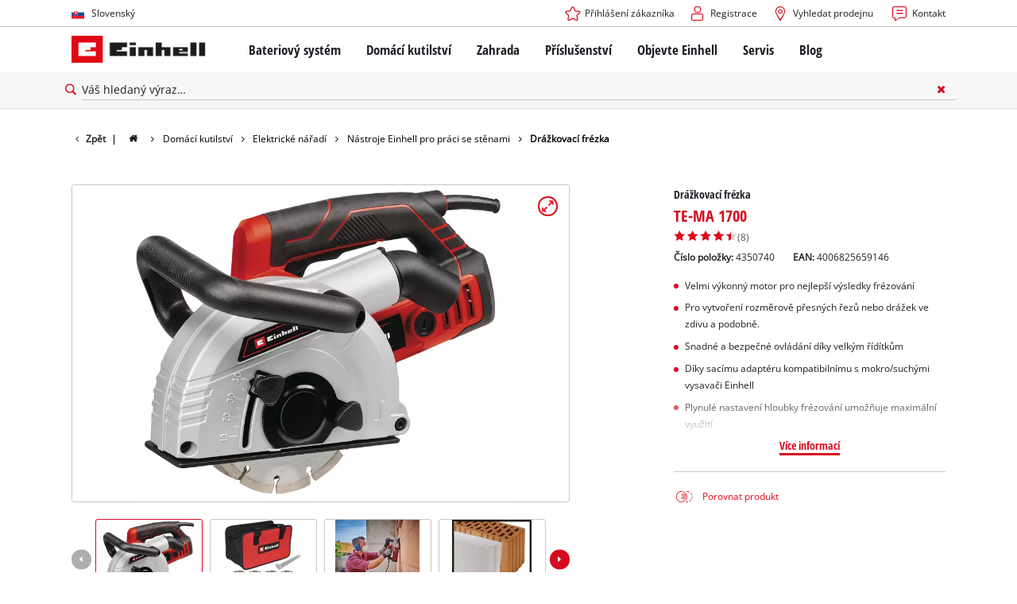

--- FILE ---
content_type: text/html; charset=utf-8
request_url: https://www.einhell.sk/p/4350740-te-ma-1700/
body_size: 20878
content:
<!DOCTYPE html>
<html lang="sk">
<head>

<meta charset="utf-8">
<!-- 
	TYPO3 Website - Powered by Communiacs - www.communiacs.de

	This website is powered by TYPO3 - inspiring people to share!
	TYPO3 is a free open source Content Management Framework initially created by Kasper Skaarhoj and licensed under GNU/GPL.
	TYPO3 is copyright 1998-2026 of Kasper Skaarhoj. Extensions are copyright of their respective owners.
	Information and contribution at https://typo3.org/
-->



<title>TE-MA 1700 | Drážkovací frézka</title>
<meta name="generator" content="TYPO3 CMS">
<meta name="description" content="TE-MA 1700">
<meta name="viewport" content="width=device-width, initial-scale=1.0">
<meta property="og:image" content="https://d2c5rvsfjg2eub.cloudfront.net/image/208244749100/image_t33jv338lt0brean8vavjmua0v/-FJPG-FWEBP-B800">
<meta property="og:image:url" content="https://d2c5rvsfjg2eub.cloudfront.net/image/208244749100/image_t33jv338lt0brean8vavjmua0v/-FJPG-FWEBP-B800">
<meta property="og:image:width" content="800">
<meta property="og:image:alt" content="einhell-expert-wall-liner-4350740-productimage-001">
<meta name="twitter:card" content="summary">

<link href="/_assets/369fecbaddba51f6af024f761a766400/Assets/css/extensions/theme/modules/swiper.css?1761119454" rel="stylesheet" >
<link href="/_assets/369fecbaddba51f6af024f761a766400/Assets/css/extensions/theme/modules/breadcrumb.css?1761119454" rel="stylesheet" >
<link href="/_assets/369fecbaddba51f6af024f761a766400/Assets/css/extensions/theme/modules/anchornav.css?1761119454" rel="stylesheet" >
<link href="/_assets/369fecbaddba51f6af024f761a766400/Assets/css/extensions/theme/modules/crosslinks.css?1761119454" rel="stylesheet" >
<link href="/_assets/369fecbaddba51f6af024f761a766400/Assets/css/extensions/theme/modules/teaser.css?1761119454" rel="stylesheet" >
<link rel="stylesheet" href="/_assets/369fecbaddba51f6af024f761a766400/Assets/css/themes/einhell.css?1761119454" media="all">
<link rel="stylesheet" href="/_assets/369fecbaddba51f6af024f761a766400/Assets/css/app.css?1769078906" media="all">
<link href="/_assets/369fecbaddba51f6af024f761a766400/Assets/css/external/teamviewer.css?1761119454" rel="stylesheet" >
<link href="/_assets/369fecbaddba51f6af024f761a766400/Assets/css/extensions/theme/modules/usps-topbar.css?1763367803" rel="stylesheet" >
<link href="/_assets/369fecbaddba51f6af024f761a766400/Assets/css/extensions/theme/modules/image.css?1761119454" rel="stylesheet" >
<link href="/_assets/369fecbaddba51f6af024f761a766400/Assets/css/extensions/itemrepo/detail.css?1769087124" rel="stylesheet" >
<link href="/_assets/369fecbaddba51f6af024f761a766400/Assets/css/extensions/theme/modules/video.css?1769073289" rel="stylesheet" >
<link href="/_assets/369fecbaddba51f6af024f761a766400/Assets/css/extensions/theme/modules/headline-paragraph.css?1761119454" rel="stylesheet" >
<link href="/_assets/369fecbaddba51f6af024f761a766400/Assets/css/extensions/theme/modules/downloads.css?1761119454" rel="stylesheet" >



<script src="/_assets/369fecbaddba51f6af024f761a766400/Assets/vendor/easyXDM.min.js?1761119454"></script>


<!-- Google Consent Mode Default --><script>            window.dataLayer = window.dataLayer || [];
            function gtag(){dataLayer.push(arguments);}

            gtag('consent', 'default', {
                ad_user_data: 'denied',
                ad_personalization: 'denied',
                ad_storage: 'denied',
                analytics_storage: 'denied',
                functionality_storage: 'denied',
                personalization_storage: 'denied',
                security_storage: 'granted'
            });

            gtag('set', 'ads_data_redaction', true);</script><!-- /GCM Default -->    <link href='/_assets/369fecbaddba51f6af024f761a766400/Assets/fonts/icomoon/icomoon.woff?bcwgz8' rel='preload' as='font' crossorigin='crossorigin' type='font/woff'>
    <link href='/_assets/369fecbaddba51f6af024f761a766400/Assets/fonts/icomoon/icomoon.ttf?bcwgz8' rel='preload' as='font' crossorigin='crossorigin' type='font/ttf'>    <script>        window.communiacs_loader = {};
        window.communiacs_loader.options = {};
        window.tx_theme = {};
        window.tx_theme.constants = {};
        window.tx_theme.constants.friendlycaptcha = {};
        window.tx_theme.constants.friendlycaptcha.sitekey = 'FCMG6HK10S6MCDSC';
        window.tx_theme.constants.friendlycaptcha.puzzleEndpoint = 'https://eu-api.friendlycaptcha.eu/api/v1/puzzle';    </script>        <script type="text/plain" data-usercentrics="Google Fonts">        WebFontConfig = {};

        WebFontConfig.google = {
            families: [
                'Roboto:400,700:latin',
                'Open+Sans:400,400i,700,700i',
                'Open+Sans+Condensed:700',
                'Amatic+SC:400,700:latin'
            ]
        };
        (function(d) {
            var wf = d.createElement('script'), s = d.scripts[0];
            wf.src = 'https://ajax.googleapis.com/ajax/libs/webfont/1.6.26/webfont.js';            wf.type = 'text/javascript';            wf.setAttribute('data-usercentrics', 'Google Fonts');
            s.parentNode.insertBefore(wf, s);
        })(document);      var currentBreakpoint;
        </script>	<script type="module" src="https://unpkg.com/friendly-challenge@0.9.11/widget.module.min.js" async defer data-cookiecategory="essential" data-usercentrics="Friendly Captcha"></script>	<script nomodule src="https://unpkg.com/friendly-challenge@0.9.11/widget.min.js" async defer data-cookiecategory="essential" data-usercentrics="Friendly Captcha"></script>
<link rel="shortcut icon" type="image/png" href="/_assets/369fecbaddba51f6af024f761a766400/Assets/favicons/favicon.png">
<link rel="shortcut icon" type="image/png" href="/_assets/369fecbaddba51f6af024f761a766400/Assets/favicons/favicon-32.png" sizes="32x32">
<link rel="shortcut icon" type="image/png" href="/_assets/369fecbaddba51f6af024f761a766400/Assets/favicons/favicon-24.png" sizes="24x24">
<link rel="shortcut icon" type="image/png" href="/_assets/369fecbaddba51f6af024f761a766400/Assets/favicons/favicon-16.png" sizes="16x16">
<link rel="apple-touch-icon" sizes="57x57" href="/_assets/369fecbaddba51f6af024f761a766400/Assets/favicons/apple-touch-icon-57x57.png">
<link rel="apple-touch-icon" sizes="72x72" href="/_assets/369fecbaddba51f6af024f761a766400/Assets/favicons/apple-touch-icon-72x72.png">
<link rel="apple-touch-icon" sizes="76x76" href="/_assets/369fecbaddba51f6af024f761a766400/Assets/favicons/apple-touch-icon-76x76.png">
<link rel="apple-touch-icon" sizes="114x114" href="/_assets/369fecbaddba51f6af024f761a766400/Assets/favicons/apple-touch-icon-114x114.png">
<link rel="apple-touch-icon" sizes="120x120" href="/_assets/369fecbaddba51f6af024f761a766400/Assets/favicons/apple-touch-icon-120x120.png">
<link rel="apple-touch-icon" sizes="144x144" href="/_assets/369fecbaddba51f6af024f761a766400/Assets/favicons/apple-touch-icon-144x144.png">
<link rel="apple-touch-icon" sizes="152x152" href="/_assets/369fecbaddba51f6af024f761a766400/Assets/favicons/apple-touch-icon-152x152.png">

<script type="text/plain" data-usercentrics="Zoovu" src="https://js.search.zoovu.com/plugin/bundle/51092.js?1234" async></script>          <!-- Matomo Tag Manager -->
<script type="text/plain" data-usercentrics="Matomo (self hosted)">
var _mtm = window._mtm = window._mtm || [];
_mtm.push({"mtm.startTime": (new Date().getTime()), "event": "mtm.Start"});
var d=document, g=d.createElement('script'), s=d.getElementsByTagName("script")[0];
g.async=true; g.src="https://matomo.einhell-live.de/js/container_C2hgvLS0.js"; s.parentNode.insertBefore(g,s);
</script>
<!-- End Matomo Tag Manager --><link rel="preload" href="//privacy-proxy.usercentrics.eu/latest/uc-block.bundle.js" as="script">
        <link rel="preconnect" href="//privacy-proxy.usercentrics.eu">
        <script id="usercentrics-cmp" data-language="sk" data-settings-id="JDBesXEwGAAgp2" src="https://web.cmp.usercentrics.eu/ui/loader.js" async></script>        <script type="application/javascript" src="https://privacy-proxy.usercentrics.eu/latest/uc-block.bundle.js"></script>
        <script>
        // (optional) additional configs for the Smart Data Protector
        uc.blockOnly([
          'S1pcEj_jZX', //Google Maps
          'XbzVLbj6w', //BazaarVoice
          'BJz7qNsdj-7', // Youtube
          'qEs4t49Rg', // Trustpilot
          'uJyv6', // Flockler
          'J4VjROu2H' //Zoovu
        ]);
        </script>
        <script>
        // block following scripts
        uc.blockElements({
          'S1pcEj_jZX': '.module-teaser-shoplocator .teaser__content, .shopLocator, .lawn-calculator, .googlemaps, .overlay__placeholder',
          'J4VjROu2H': '#zoovu-assistant',
          'uJyv6-Nm': '.flockler',
          'XbzVLbj6w': '.bv-uc-wrapper',
          'qEs4t49Rg': '.trustpilot-widget-placeholder, .trustpilot-section-placeholder',
          'BJz7qNsdj-7': '.module-video .card__iframe .uc-placeholder'
        });
        uc.reloadOnOptOut('S1pcEj_jZX');
        uc.reloadOnOptIn('BJz7qNsdj-7');
        uc.reloadOnOptIn('qEs4t49Rg');
        </script><!-- Google Tag Manager GA4 --><script type="text/plain" data-usercentrics="Google Tag Manager">(function(w,d,s,l,i){w[l]=w[l]||[];w[l].push({'gtm.start':
new Date().getTime(),event:'gtm.js'});var f=d.getElementsByTagName(s)[0],
j=d.createElement(s),dl=l!='dataLayer'?'&l='+l:'';j.async=true;j.src=
'https://www.googletagmanager.com/gtm.js?id='+i+dl;f.parentNode.insertBefore(j,f);
})(window,document,'script','dataLayer','GTM-PW5KTGH7');</script><!-- End Google Tag Manager -->
<link rel="canonical" href="https://www.einhell.sk/p/4350740-te-ma-1700/"/>

<link rel="alternate" hreflang="de-de" href="https://www.einhell.de/p/4350740-te-ma-1700/"/>
<link rel="alternate" hreflang="fr-fr" href="https://www.einhell.fr/p/4350740-te-ma-1700/"/>
<link rel="alternate" hreflang="en-fr" href="https://www.einhell.fr/en/p/4350740-te-ma-1700/"/>
<link rel="alternate" hreflang="it-it" href="https://www.einhell.it/p/4350740-te-ma-1700/"/>
<link rel="alternate" hreflang="en-it" href="https://www.einhell.it/en/p/4350740-te-ma-1700/"/>
<link rel="alternate" hreflang="de-at" href="https://www.einhell.at/p/4350740-te-ma-1700/"/>
<link rel="alternate" hreflang="en-at" href="https://www.einhell.at/en/p/4350740-te-ma-1700/"/>
<link rel="alternate" hreflang="en-sk" href="https://www.einhell.sk/en/p/4350740-te-ma-1700/"/>
<link rel="alternate" hreflang="en-gb" href="https://www.einhell.sk/en/p/4350740-te-ma-1700/"/>
<link rel="alternate" hreflang="sk-sk" href="https://www.einhell.sk/p/4350740-te-ma-1700/"/>
<link rel="alternate" hreflang="cs-cz" href="https://www.einhell.cz/p/4350740-te-ma-1700/"/>
<link rel="alternate" hreflang="en-cz" href="https://www.einhell.cz/en/p/4350740-te-ma-1700/"/>
<link rel="alternate" hreflang="de-cz" href="https://www.einhell.cz/de/p/4350740-te-ma-1700/"/>
<link rel="alternate" hreflang="en-de" href="https://www.einhell.de/en/p/4350740-te-ma-1700/"/>
<link rel="alternate" hreflang="sr-rs" href="https://www.einhell.rs/p/4350740-te-ma-1700/"/>
<link rel="alternate" hreflang="en-rs" href="https://www.einhell.rs/en/p/4350740-te-ma-1700/"/>
<link rel="alternate" hreflang="de-ch" href="https://www.einhell.ch/p/4350740-te-ma-1700/"/>
<link rel="alternate" hreflang="en-ch" href="https://www.einhell.ch/en/p/4350740-te-ma-1700/"/>
<link rel="alternate" hreflang="fr-ch" href="https://www.einhell.ch/fr/p/4350740-te-ma-1700/"/>
<link rel="alternate" hreflang="it-ch" href="https://www.einhell.ch/it/p/4350740-te-ma-1700/"/>
</head>
<body class="page-5399 level-2 template-productDetail transition-preload client-emea2 site-sk_SK">    <!-- Google Tag Manager GA4 (noscript) -->
    <noscript><iframe src="https://www.googletagmanager.com/ns.html?id=GTM-PW5KTGH7"
    height="0" width="0" style="display:none;visibility:hidden"></iframe></noscript>
    <!-- End Google Tag Manager (noscript) -->


<script>
  uc.setCustomTranslations({
    en: {
      ACCEPT: "Souhlasím",
      MORE_INFO: "Nastavení souborů cookie",
      DEFAULT_DESCRIPTION: "Pro soubory cookie používáme služeb třetí strany, které můžou shromažďovat údaje o vaší aktivitě. Chcete-li zobrazit tento obsah, musíte dát svůj výslovný souhlas pro %TECHNOLOGY_NAME%.",
      DEFAULT_TITLE: "K načtení služby %TECHNOLOGY_NAME% potřebujeme váš souhlas!"
    },
    'sk': {
      ACCEPT: "Souhlasím",
      MORE_INFO: "Nastavení souborů cookie",
      DEFAULT_DESCRIPTION: "Pro soubory cookie používáme služeb třetí strany, které můžou shromažďovat údaje o vaší aktivitě. Chcete-li zobrazit tento obsah, musíte dát svůj výslovný souhlas pro %TECHNOLOGY_NAME%.",
      DEFAULT_TITLE: "K načtení služby %TECHNOLOGY_NAME% potřebujeme váš souhlas!"
    }
  });</script>

<script>
  if (!window.tx_itemrepo) {
    window.tx_itemrepo = {}
  }

  if (!window.tx_itemrepo.currency) {
    window.tx_itemrepo.currency = "SKK"
  }

  if (!window.tx_itemrepo.currencyLocale) {
    window.tx_itemrepo.currencyLocale = "sk-SK"
  }
</script>



<div class="clicker"></div>

<div class="frc-captcha" data-start="none" style="display:none;"></div>

    
  
  
      <script type="module" crossorigin src="https://compare-list-preview.einhell-live.de/index.js"></script>
      <link rel="stylesheet" crossorigin href="https://compare-list-preview.einhell-live.de/style.css">

      <div id="compareListData" data-comparelist-enabled="1"
           data-locale="sk_SK"
           data-env="live"
           data-website="einhell.sk"
           data-compare-list-url="https://www.einhell.sk/comparelist/"></div>

      <div id="compareListContainerApp"></div>
    

  

  


  




  

  


<div id="page-top" class="skip-to-content -border-bottom">
  <div class="skip-link-nav visually-hidden-focusable inner__wrap -max-width-limited">
    <span id="jumpmark-main-content-link" class="skip-link" tabindex="0">
      Prejsť na hlavný obsah
    </span>
    <span id="jumpmark-search-link" class="skip-link" tabindex="0">
      Prejsť na vyhľadávanie
    </span>
    <span id="jumpmark-main-menu-link" class="skip-link" tabindex="0">
      Prejsť na hlavnú navigáciu
    </span>
  </div>
</div>
<div class="page" data-free-item-error="The item cannot be added to the shopping cart again due to the current promotion"  >

  
  

  <script>
      window.addEventListener('DOMContentLoaded', function () {
        let isTeamviewerwAccepted = (localStorage.getItem('teamviewer') === 'true');
        if (isTeamviewerwAccepted) {
          $.getScript('https://cdn.engage.teamviewer.com/cdn/js/k8qhoof6dt.js', function () {
            window.postMessage("CV_sent");
          });
        }
      })
  </script>

  <header
    class="page__header nav-search ">
    











    <div class="header__topbar">
      <div class="inner__wrap -max-width-limited">
        <nav class="module-nav module-nav--lang">
          

  <div class="nav__meta nav__meta--lang">
    <div class="nav__lang">
      
        
      
        
          
          <div class="nav__current">
            <div class="current__flag flags-sk">
              <span class="flag__label flag__label--mobile">SK</span>
              <span class="flag__label flag__label--desktop">Slovenský</span>
            </div>
          </div>
        
      
      <div class="nav__available">
        <div class="available__label heading delta">
          
          <div class="close-icon" tabindex="-1"><span></span></div>
        </div>
        
          
        
          
              
              <div class="available__lang">
                <div class="current__flag flags-sk" tabindex="-1">
                  <span class="flag__label flag__label--mobile"></span>
                  <span class="flag__label flag__label--desktop">Slovenský</span>
                </div>
              </div>
            
        
        
          
              
                  <div class="available__lang">
                    <a href="/en/p/4350740-te-ma-1700/" tabindex="-1">
                      <div class="lang__flag flags-gb">
                        <span class="flag__label">English</span>
                      </div>
                    </a>
                  </div>
                
            
        
          
        
        
      </div>
    </div>
  </div>



          <button class="nav-lang__submenu-button" aria-label="Zmeniť jazyk" tabindex="0">
            <svg xmlns="http://www.w3.org/2000/svg" width="18" height="18" viewBox="0 0 24 24"><path fill="currentColor" d="M12.6 12L8 7.4L9.4 6l6 6l-6 6L8 16.6z"></path></svg>
          </button>
        </nav>
        <div class="meta-image">
          
        </div>
        <nav class="module-nav module-nav--meta">
          


    
    
    
        



<script>
    if (!window.app) {
        window.app = {};
    }
    if (!window.app.login)
    {
        window.app.login = {}
    }

    window.app.login.keycloakBaseUrl = 'https://auth.einhell.com/auth/'
    window.app.login.syliusCookieDomain = ''
    window.app.login.keycloakRealm = 'master'
    window.app.login.keycloakApplicationId = 'typo3'
    window.app.login.siteLanguageHrefLang = 'sk-SK'
    window.app.login.keycloakLocale = 'sk-SK'
    window.app.login.privacylink = 'https://www.einhell.sk/ochrana-osobnych-udajov/'
    window.app.login.dashboardlink = 'https://www.einhell.sk/uzivatelsky-ucet/'
    window.app.login.translationsAssetsPath = '/_assets/369fecbaddba51f6af024f761a766400/Translations/login';
</script>
<menu id="login" class="module-nav__lvl1 tx-theme tx-theme--login"></menu>


    
    <menu class="module-nav__lvl1">
        
            <li class="module-nav__item">
                <a href="/vyhladanie-predajcu/" tabindex="-1" >
                <span class=" icon-map-marker-before">Vyhledat prodejnu</span>
                </a>
                
            </li>
        
            <li class="module-nav__item">
                <a href="/servis/kontakt/" tabindex="-1" >
                <span class=" icon-contact-before">Kontakt</span>
                </a>
                
            </li>
        
    </menu>









        </nav>
      </div>
    </div>
    <div class="header__header" data-overview-label="Přehled">
      <div class="inner__wrap -max-width-limited">
        <div class="module-logo">
          <a href="/"><img src="/_assets/369fecbaddba51f6af024f761a766400/Assets/img/logo.png" width="376" height="76"   alt="&#039;EINHELL. Cordless Excellence. - Official brand&#039;" ></a>
        </div>
        <nav class="module-nav module-nav--main">
          


  
  
    <menu class="module-nav__lvl1">
      
  
    
    
    
    
    
      
        
      
        
      
        
      
        
      
        
      
    
    <li
            class="module-nav__item module-nav__item--hasSubpages  ">
      
          <a href="/bateriovy-system/"    >
          
          <span
                  class="heading delta">Bateriový systém</span>
          </a>
        
      
        <button class="menu__submenu-button menu__submenu-button-lvl1 " aria-label="Otvoriť podmenu"  tabindex="0">
        <svg xmlns="http://www.w3.org/2000/svg" width="32" height="32" viewBox="0 0 24 24"><path fill="currentColor" d="M12.6 12L8 7.4L9.4 6l6 6l-6 6L8 16.6z"></path></svg>
        </button>
        
  
    <menu class="module-nav__lvl2">
      
  
    
    
    
    
    
      
        
      
    
    <li
            class="module-nav__item module-nav__item--hasSubpages  module-nav__item--disabledLink ">
      
            <span
                    class="heading epsilon">Bateriový systém Einhell</span>
        
      
        <button class="menu__submenu-button  menu__submenu-button-lvl2" aria-label="Otvoriť podmenu" tabindex="-1">
        <svg xmlns="http://www.w3.org/2000/svg" width="32" height="32" viewBox="0 0 24 24"><path fill="currentColor" d="M12.6 12L8 7.4L9.4 6l6 6l-6 6L8 16.6z"></path></svg>
        </button>
        
  
    <menu class="module-nav__lvl3">
      
  
    
    
    
    
    
    <li
            class="module-nav__item  ">
      
          <a href="/bateriovy-system/"    >
          
          <span
                  class="">Systém baterií Power X-Change</span>
          </a>
        
      
    </li>
  
  

    </menu>

      
    </li>
  
    
    
    
    
    
      
        
      
        
      
        
      
    
    <li
            class="module-nav__item module-nav__item--hasSubpages  module-nav__item--disabledLink ">
      
            <span
                    class="heading epsilon">Technologie</span>
        
      
        <button class="menu__submenu-button  menu__submenu-button-lvl2" aria-label="Otvoriť podmenu" tabindex="-1">
        <svg xmlns="http://www.w3.org/2000/svg" width="32" height="32" viewBox="0 0 24 24"><path fill="currentColor" d="M12.6 12L8 7.4L9.4 6l6 6l-6 6L8 16.6z"></path></svg>
        </button>
        
  
    <menu class="module-nav__lvl3">
      
  
    
    
    
    
    
    <li
            class="module-nav__item  ">
      
          <a href="/bateriovy-system/bateriova-technologie/"    >
          
          <span
                  class="">Bateriová technologie</span>
          </a>
        
      
    </li>
  
    
    
    
    
    
    <li
            class="module-nav__item  ">
      
          <a href="/brushless/"    >
          
          <span
                  class="">Brushless</span>
          </a>
        
      
    </li>
  
    
    
    
    
    
    <li
            class="module-nav__item  ">
      
          <a href="/falesne-baterie/"    >
          
          <span
                  class="">Baterie: Einhell originál vs. Replika</span>
          </a>
        
      
    </li>
  
  

    </menu>

      
    </li>
  
    
    
    
    
    
      
        
      
        
      
        
      
        
      
    
    <li
            class="module-nav__item module-nav__item--hasSubpages  module-nav__item--disabledLink ">
      
            <span
                    class="heading epsilon">PROFESSIONAL</span>
        
      
        <button class="menu__submenu-button  menu__submenu-button-lvl2" aria-label="Otvoriť podmenu" tabindex="-1">
        <svg xmlns="http://www.w3.org/2000/svg" width="32" height="32" viewBox="0 0 24 24"><path fill="currentColor" d="M12.6 12L8 7.4L9.4 6l6 6l-6 6L8 16.6z"></path></svg>
        </button>
        
  
    <menu class="module-nav__lvl3">
      
  
    
    
    
    
    
    <li
            class="module-nav__item  ">
      
          <a href="/professional/"    >
          
          <span
                  class="">Více o Einhell PROFESSIONAL</span>
          </a>
        
      
    </li>
  
    
    
    
    
    
    <li
            class="module-nav__item  ">
      
          <a href="/bateriovy-system/professional/vsechna-zarizeni-professional/"    >
          
          <span
                  class="">Všechna zařízení PROFESSIONAL</span>
          </a>
        
      
    </li>
  
    
    
    
    
    
    <li
            class="module-nav__item  ">
      
          <a href="/bateriovy-system/professional/dilenske-naradi-professional/"    >
          
          <span
                  class="">Dílenské nářadí PROFESSIONAL</span>
          </a>
        
      
    </li>
  
    
    
    
    
    
    <li
            class="module-nav__item  ">
      
          <a href="/bateriovy-system/professional/zahradni-naradi-professional/"    >
          
          <span
                  class="">Zahradní nářadí PROFESSIONAL</span>
          </a>
        
      
    </li>
  
  

    </menu>

      
    </li>
  
    
    
    
    
    
      
        
      
        
      
        
      
    
    <li
            class="module-nav__item module-nav__item--hasSubpages  module-nav__item--disabledLink ">
      
            <span
                    class="heading epsilon">Zařízení Power X-Change</span>
        
      
        <button class="menu__submenu-button  menu__submenu-button-lvl2" aria-label="Otvoriť podmenu" tabindex="-1">
        <svg xmlns="http://www.w3.org/2000/svg" width="32" height="32" viewBox="0 0 24 24"><path fill="currentColor" d="M12.6 12L8 7.4L9.4 6l6 6l-6 6L8 16.6z"></path></svg>
        </button>
        
  
    <menu class="module-nav__lvl3">
      
  
    
    
    
    
    
    <li
            class="module-nav__item  ">
      
          <a href="/power-x-change/"    >
          
          <span
                  class="">Všechna zařízení Power X-Change</span>
          </a>
        
      
    </li>
  
    
    
    
    
    
    <li
            class="module-nav__item  ">
      
          <a href="/bateriovy-system/dilenske-naradi-power-x-change/"    >
          
          <span
                  class="">Dílenské nářadí Power X-Change</span>
          </a>
        
      
    </li>
  
    
    
    
    
    
    <li
            class="module-nav__item  ">
      
          <a href="/bateriovy-system/zahradni-naradi-power-x-change/"    >
          
          <span
                  class="">Zahradní nářadí Power X-Change</span>
          </a>
        
      
    </li>
  
  

    </menu>

      
    </li>
  
    
    
    
    
    
      
        
      
        
      
        
      
    
    <li
            class="module-nav__item module-nav__item--hasSubpages  module-nav__item--disabledLink ">
      
            <span
                    class="heading epsilon">Baterie &amp; Nabíječky</span>
        
      
        <button class="menu__submenu-button  menu__submenu-button-lvl2" aria-label="Otvoriť podmenu" tabindex="-1">
        <svg xmlns="http://www.w3.org/2000/svg" width="32" height="32" viewBox="0 0 24 24"><path fill="currentColor" d="M12.6 12L8 7.4L9.4 6l6 6l-6 6L8 16.6z"></path></svg>
        </button>
        
  
    <menu class="module-nav__lvl3">
      
  
    
    
    
    
    
    <li
            class="module-nav__item  ">
      
          <a href="/prislusenstvi/baterie-nabijecky/nabijecky/"    >
          
          <span
                  class="">Nabíječky</span>
          </a>
        
      
    </li>
  
    
    
    
    
    
    <li
            class="module-nav__item  ">
      
          <a href="/prislusenstvi/baterie-nabijecky/startovaci-sady/"    >
          
          <span
                  class="">Startovací sady</span>
          </a>
        
      
    </li>
  
    
    
    
    
    
    <li
            class="module-nav__item  ">
      
          <a href="/prislusenstvi/baterie-nabijecky/prislusenstvi-k-bateriim/"    >
          
          <span
                  class="">Příslušenství k bateriím</span>
          </a>
        
      
    </li>
  
  

    </menu>

      
    </li>
  
  

    </menu>

      
    </li>
  
    
    
    
    
    
      
        
      
        
      
        
      
        
      
    
    <li
            class="module-nav__item module-nav__item--hasSubpages  ">
      
          <a href="/domaci-kutilstvi/"    >
          
          <span
                  class="heading delta">Domácí kutilství</span>
          </a>
        
      
        <button class="menu__submenu-button menu__submenu-button-lvl1 " aria-label="Otvoriť podmenu"  tabindex="0">
        <svg xmlns="http://www.w3.org/2000/svg" width="32" height="32" viewBox="0 0 24 24"><path fill="currentColor" d="M12.6 12L8 7.4L9.4 6l6 6l-6 6L8 16.6z"></path></svg>
        </button>
        
  
    <menu class="module-nav__lvl2">
      
  
    
    
    
    
    
      
        
      
        
      
        
      
        
      
        
      
        
      
        
      
        
      
        
      
        
      
        
      
        
      
        
      
        
      
        
      
    
    <li
            class="module-nav__item module-nav__item--hasSubpages  ">
      
          <a href="/domaci-kutilstvi/elektricke-naradi/"    >
          
          <span
                  class="heading epsilon">Elektrické nářadí</span>
          </a>
        
      
        <button class="menu__submenu-button  menu__submenu-button-lvl2" aria-label="Otvoriť podmenu" tabindex="-1">
        <svg xmlns="http://www.w3.org/2000/svg" width="32" height="32" viewBox="0 0 24 24"><path fill="currentColor" d="M12.6 12L8 7.4L9.4 6l6 6l-6 6L8 16.6z"></path></svg>
        </button>
        
  
    <menu class="module-nav__lvl3">
      
  
    
    
    
    
    
    <li
            class="module-nav__item  ">
      
          <a href="/domaci-kutilstvi/elektricke-naradi/akumulatorovy-sroubovak/"    >
          
          <span
                  class="">Akumulátorový šroubovák</span>
          </a>
        
      
    </li>
  
    
    
    
    
    
    <li
            class="module-nav__item  ">
      
          <a href="/domaci-kutilstvi/elektricke-naradi/vrtacky/"    >
          
          <span
                  class="">Vrtačky</span>
          </a>
        
      
    </li>
  
    
    
    
    
    
    <li
            class="module-nav__item  ">
      
          <a href="/domaci-kutilstvi/elektricke-naradi/vrtaci-kladiva/"    >
          
          <span
                  class="">Vrtací kladiva</span>
          </a>
        
      
    </li>
  
    
    
    
    
    
    <li
            class="module-nav__item  ">
      
          <a href="/domaci-kutilstvi/elektricke-naradi/uhlova-bruska/"    >
          
          <span
                  class="">Úhlová bruska</span>
          </a>
        
      
    </li>
  
    
    
    
    
    
    <li
            class="module-nav__item  ">
      
          <a href="/domaci-kutilstvi/elektricke-naradi/multifunkcni-pristroje/"    >
          
          <span
                  class="">Multifunkční přístroje</span>
          </a>
        
      
    </li>
  
    
    
    
    
    
    <li
            class="module-nav__item  ">
      
          <a href="/domaci-kutilstvi/elektricke-naradi/frezy-na-drevo/"    >
          
          <span
                  class="">Frézy na dřevo</span>
          </a>
        
      
    </li>
  
    
    
    
    
    
    <li
            class="module-nav__item  ">
      
          <a href="/domaci-kutilstvi/elektricke-naradi/pily/"    >
          
          <span
                  class="">Pily</span>
          </a>
        
      
    </li>
  
    
    
    
    
    
    <li
            class="module-nav__item  ">
      
          <a href="/domaci-kutilstvi/elektricke-naradi/elektricke-hobliky/"    >
          
          <span
                  class="">Elektrické hoblíky</span>
          </a>
        
      
    </li>
  
    
    
    
    
    
    <li
            class="module-nav__item  ">
      
          <a href="/domaci-kutilstvi/elektricke-naradi/brusky/"    >
          
          <span
                  class="">Brusky</span>
          </a>
        
      
    </li>
  
    
    
    
    
    
    <li
            class="module-nav__item  ">
      
          <a href="/domaci-kutilstvi/elektricke-naradi/nastroje-einhell-pro-praci-se-stenami/"    >
          
          <span
                  class="">Nástroje Einhell pro práci se stěnami</span>
          </a>
        
      
    </li>
  
    
    
    
    
    
    <li
            class="module-nav__item  ">
      
          <a href="/domaci-kutilstvi/elektricke-naradi/michaci-zarizeni/"    >
          
          <span
                  class="">Míchací zařízení</span>
          </a>
        
      
    </li>
  
    
    
    
    
    
    <li
            class="module-nav__item  ">
      
          <a href="/domaci-kutilstvi/elektricke-naradi/systemy-pro-strikani-barev/"    >
          
          <span
                  class="">Systémy pro stříkání barev</span>
          </a>
        
      
    </li>
  
    
    
    
    
    
    <li
            class="module-nav__item  ">
      
          <a href="/domaci-kutilstvi/elektricke-naradi/svetla/"    >
          
          <span
                  class="">Světla</span>
          </a>
        
      
    </li>
  
    
    
    
    
    
    <li
            class="module-nav__item  ">
      
          <a href="/domaci-kutilstvi/elektricke-naradi/merici-pristroje/"    >
          
          <span
                  class="">Měřicí přístroje</span>
          </a>
        
      
    </li>
  
    
    
    
    
    
    <li
            class="module-nav__item  ">
      
          <a href="/domaci-kutilstvi/elektricke-naradi/dalsi-pristroje/"    >
          
          <span
                  class="">Další přístroje</span>
          </a>
        
      
    </li>
  
  

    </menu>

      
    </li>
  
    
    
    
    
    
      
        
      
        
      
        
      
        
      
        
      
        
      
        
      
        
      
        
      
        
      
        
      
    
    <li
            class="module-nav__item module-nav__item--hasSubpages  ">
      
          <a href="/domaci-kutilstvi/stacionarni-stroje/"    >
          
          <span
                  class="heading epsilon">Stacionární stroje</span>
          </a>
        
      
        <button class="menu__submenu-button  menu__submenu-button-lvl2" aria-label="Otvoriť podmenu" tabindex="-1">
        <svg xmlns="http://www.w3.org/2000/svg" width="32" height="32" viewBox="0 0 24 24"><path fill="currentColor" d="M12.6 12L8 7.4L9.4 6l6 6l-6 6L8 16.6z"></path></svg>
        </button>
        
  
    <menu class="module-nav__lvl3">
      
  
    
    
    
    
    
    <li
            class="module-nav__item  ">
      
          <a href="/domaci-kutilstvi/stacionarni-stroje/stolni-pily/"    >
          
          <span
                  class="">Stolní pily</span>
          </a>
        
      
    </li>
  
    
    
    
    
    
    <li
            class="module-nav__item  ">
      
          <a href="/domaci-kutilstvi/stacionarni-stroje/pasove-pily/"    >
          
          <span
                  class="">Pásové pily</span>
          </a>
        
      
    </li>
  
    
    
    
    
    
    <li
            class="module-nav__item  ">
      
          <a href="/domaci-kutilstvi/stacionarni-stroje/pokosova-pila/"    >
          
          <span
                  class="">Pokosová pila</span>
          </a>
        
      
    </li>
  
    
    
    
    
    
    <li
            class="module-nav__item  ">
      
          <a href="/domaci-kutilstvi/stacionarni-stroje/kompresory/"    >
          
          <span
                  class="">Kompresory</span>
          </a>
        
      
    </li>
  
    
    
    
    
    
    <li
            class="module-nav__item  ">
      
          <a href="/domaci-kutilstvi/stacionarni-stroje/rezacka-dlazdic/"    >
          
          <span
                  class="">Řezačka dlaždic</span>
          </a>
        
      
    </li>
  
    
    
    
    
    
    <li
            class="module-nav__item  ">
      
          <a href="/domaci-kutilstvi/stacionarni-stroje/pasove-brusky/"    >
          
          <span
                  class="">Pásové brusky</span>
          </a>
        
      
    </li>
  
    
    
    
    
    
    <li
            class="module-nav__item  ">
      
          <a href="/domaci-kutilstvi/stacionarni-stroje/stolni-brusky/"    >
          
          <span
                  class="">Stolní brusky</span>
          </a>
        
      
    </li>
  
    
    
    
    
    
    <li
            class="module-nav__item  ">
      
          <a href="/domaci-kutilstvi/stacionarni-stroje/generatory-proudu/"    >
          
          <span
                  class="">Generátory proudu</span>
          </a>
        
      
    </li>
  
    
    
    
    
    
    <li
            class="module-nav__item  ">
      
          <a href="/domaci-kutilstvi/stacionarni-stroje/stolni-vrtacky/"    >
          
          <span
                  class="">Stolní vrtačky</span>
          </a>
        
      
    </li>
  
    
    
    
    
    
    <li
            class="module-nav__item  ">
      
          <a href="/domaci-kutilstvi/stacionarni-stroje/brusky-na-retezy-motorovych-pil/"    >
          
          <span
                  class="">Brusky na řetězy motorových pil</span>
          </a>
        
      
    </li>
  
    
    
    
    
    
    <li
            class="module-nav__item  ">
      
          <a href="/domaci-kutilstvi/stacionarni-stroje/dalsi-stroje/"    >
          
          <span
                  class="">Další stroje</span>
          </a>
        
      
    </li>
  
  

    </menu>

      
    </li>
  
    
    
    
    
    
      
        
      
        
      
        
      
        
      
        
      
    
    <li
            class="module-nav__item module-nav__item--hasSubpages  ">
      
          <a href="/domaci-kutilstvi/cistici-pristroje/"    >
          
          <span
                  class="heading epsilon">Čisticí přístroje</span>
          </a>
        
      
        <button class="menu__submenu-button  menu__submenu-button-lvl2" aria-label="Otvoriť podmenu" tabindex="-1">
        <svg xmlns="http://www.w3.org/2000/svg" width="32" height="32" viewBox="0 0 24 24"><path fill="currentColor" d="M12.6 12L8 7.4L9.4 6l6 6l-6 6L8 16.6z"></path></svg>
        </button>
        
  
    <menu class="module-nav__lvl3">
      
  
    
    
    
    
    
    <li
            class="module-nav__item  ">
      
          <a href="/domaci-kutilstvi/cistici-pristroje/vysavace-na-mokre-suche-sani/"    >
          
          <span
                  class="">Vysavače na mokré / suché sání</span>
          </a>
        
      
    </li>
  
    
    
    
    
    
    <li
            class="module-nav__item  ">
      
          <a href="/domaci-kutilstvi/cistici-pristroje/vysavac-popela/"    >
          
          <span
                  class="">Vysavač popela</span>
          </a>
        
      
    </li>
  
    
    
    
    
    
    <li
            class="module-nav__item  ">
      
          <a href="/domaci-kutilstvi/cistici-pristroje/vysokotlake-cistice/"    >
          
          <span
                  class="">Vysokotlaké čističe</span>
          </a>
        
      
    </li>
  
    
    
    
    
    
    <li
            class="module-nav__item  ">
      
          <a href="/domaci-kutilstvi/cistici-pristroje/cistice-spar-a-povrchove-kartace/"    >
          
          <span
                  class="">Čističe spár a povrchové kartáče</span>
          </a>
        
      
    </li>
  
    
    
    
    
    
    <li
            class="module-nav__item  ">
      
          <a href="/domaci-kutilstvi/cistici-pristroje/dalsi-cistici-nastroje/"    >
          
          <span
                  class="">Další čisticí nástroje</span>
          </a>
        
      
    </li>
  
  

    </menu>

      
    </li>
  
    
    
    
    
    
      
        
      
        
      
        
      
        
      
        
      
    
    <li
            class="module-nav__item module-nav__item--hasSubpages  ">
      
          <a href="/domaci-kutilstvi/technika-pro-automobily/"    >
          
          <span
                  class="heading epsilon">Technika pro automobily</span>
          </a>
        
      
        <button class="menu__submenu-button  menu__submenu-button-lvl2" aria-label="Otvoriť podmenu" tabindex="-1">
        <svg xmlns="http://www.w3.org/2000/svg" width="32" height="32" viewBox="0 0 24 24"><path fill="currentColor" d="M12.6 12L8 7.4L9.4 6l6 6l-6 6L8 16.6z"></path></svg>
        </button>
        
  
    <menu class="module-nav__lvl3">
      
  
    
    
    
    
    
    <li
            class="module-nav__item  ">
      
          <a href="/domaci-kutilstvi/technika-pro-automobily/automobilove-kompresory/"    >
          
          <span
                  class="">Automobilové kompresory</span>
          </a>
        
      
    </li>
  
    
    
    
    
    
    <li
            class="module-nav__item  ">
      
          <a href="/domaci-kutilstvi/technika-pro-automobily/rychle-starty/"    >
          
          <span
                  class="">Rychlé starty</span>
          </a>
        
      
    </li>
  
    
    
    
    
    
    <li
            class="module-nav__item  ">
      
          <a href="/domaci-kutilstvi/technika-pro-automobily/lesticky/"    >
          
          <span
                  class="">Leštičky</span>
          </a>
        
      
    </li>
  
    
    
    
    
    
    <li
            class="module-nav__item  ">
      
          <a href="/domaci-kutilstvi/technika-pro-automobily/nabijecky-baterii/"    >
          
          <span
                  class="">Nabíječky baterií</span>
          </a>
        
      
    </li>
  
    
    
    
    
    
    <li
            class="module-nav__item  ">
      
          <a href="/razove-utahovaky/"    >
          
          <span
                  class="">Rázové utahováky</span>
          </a>
        
      
    </li>
  
  

    </menu>

      
    </li>
  
  

    </menu>

      
    </li>
  
    
    
    
    
    
      
        
      
        
      
        
      
        
      
        
      
        
      
        
      
        
      
        
      
        
      
    
    <li
            class="module-nav__item module-nav__item--hasSubpages  ">
      
          <a href="/zahrada/"    >
          
          <span
                  class="heading delta">Zahrada</span>
          </a>
        
      
        <button class="menu__submenu-button menu__submenu-button-lvl1 " aria-label="Otvoriť podmenu"  tabindex="0">
        <svg xmlns="http://www.w3.org/2000/svg" width="32" height="32" viewBox="0 0 24 24"><path fill="currentColor" d="M12.6 12L8 7.4L9.4 6l6 6l-6 6L8 16.6z"></path></svg>
        </button>
        
  
    <menu class="module-nav__lvl2">
      
  
    
    
    
    
    
      
        
      
        
      
        
      
        
      
        
      
    
    <li
            class="module-nav__item module-nav__item--hasSubpages  ">
      
          <a href="/zahrada/sekacky-na-travu/"    >
          
          <span
                  class="heading epsilon">Sekačky na trávu</span>
          </a>
        
      
        <button class="menu__submenu-button  menu__submenu-button-lvl2" aria-label="Otvoriť podmenu" tabindex="-1">
        <svg xmlns="http://www.w3.org/2000/svg" width="32" height="32" viewBox="0 0 24 24"><path fill="currentColor" d="M12.6 12L8 7.4L9.4 6l6 6l-6 6L8 16.6z"></path></svg>
        </button>
        
  
    <menu class="module-nav__lvl3">
      
  
    
    
    
    
    
    <li
            class="module-nav__item  ">
      
          <a href="/zahrada/sekacky-na-travu/aku-sekacka-na-travu/"    >
          
          <span
                  class="">Aku sekačka na trávu</span>
          </a>
        
      
    </li>
  
    
    
    
    
    
    <li
            class="module-nav__item  ">
      
          <a href="/zahrada/sekacky-na-travu/elektricka-sekacka-na-travu/"    >
          
          <span
                  class="">Elektrická sekačka na trávu</span>
          </a>
        
      
    </li>
  
    
    
    
    
    
    <li
            class="module-nav__item  ">
      
          <a href="/zahrada/sekacky-na-travu/benzinove-sekacky-na-travu/"    >
          
          <span
                  class="">Benzínové sekačky na trávu</span>
          </a>
        
      
    </li>
  
    
    
    
    
    
    <li
            class="module-nav__item  ">
      
          <a href="/zahrada/sekacky-na-travu/rucni-sekacky-na-travu/"    >
          
          <span
                  class="">Ruční sekačky na trávu</span>
          </a>
        
      
    </li>
  
    
    
    
    
    
    <li
            class="module-nav__item  ">
      
          <a href="/zahrada/sekacky-na-travu/roboticke-sekacky/"    >
          
          <span
                  class="">Robotické sekačky</span>
          </a>
        
      
    </li>
  
  

    </menu>

      
    </li>
  
    
    
    
    
    
    <li
            class="module-nav__item  ">
      
          <a href="/zahrada/vertikutatory/"    >
          
          <span
                  class="heading epsilon">Vertikutátory</span>
          </a>
        
      
    </li>
  
    
    
    
    
    
    <li
            class="module-nav__item  ">
      
          <a href="/zahrada/pudni-kultivatory/"    >
          
          <span
                  class="heading epsilon">Půdní kultivátory</span>
          </a>
        
      
    </li>
  
    
    
    
    
    
      
        
      
        
      
    
    <li
            class="module-nav__item module-nav__item--hasSubpages  ">
      
          <a href="/zahrada/vyzinace-krovinorezy/"    >
          
          <span
                  class="heading epsilon">Vyžínače / křovinořezy</span>
          </a>
        
      
        <button class="menu__submenu-button  menu__submenu-button-lvl2" aria-label="Otvoriť podmenu" tabindex="-1">
        <svg xmlns="http://www.w3.org/2000/svg" width="32" height="32" viewBox="0 0 24 24"><path fill="currentColor" d="M12.6 12L8 7.4L9.4 6l6 6l-6 6L8 16.6z"></path></svg>
        </button>
        
  
    <menu class="module-nav__lvl3">
      
  
    
    
    
    
    
    <li
            class="module-nav__item  ">
      
          <a href="/zahrada/vyzinace-krovinorezy/sekacky-na-travu/"    >
          
          <span
                  class="">Sekačky na trávu</span>
          </a>
        
      
    </li>
  
    
    
    
    
    
    <li
            class="module-nav__item  ">
      
          <a href="/zahrada/vyzinace-krovinorezy/krovinorez/"    >
          
          <span
                  class="">Křovinořez</span>
          </a>
        
      
    </li>
  
  

    </menu>

      
    </li>
  
    
    
    
    
    
      
        
      
        
      
        
      
        
      
        
      
    
    <li
            class="module-nav__item module-nav__item--hasSubpages  ">
      
          <a href="/zahrada/vodni-cerpadla/"    >
          
          <span
                  class="heading epsilon">Vodní čerpadla</span>
          </a>
        
      
        <button class="menu__submenu-button  menu__submenu-button-lvl2" aria-label="Otvoriť podmenu" tabindex="-1">
        <svg xmlns="http://www.w3.org/2000/svg" width="32" height="32" viewBox="0 0 24 24"><path fill="currentColor" d="M12.6 12L8 7.4L9.4 6l6 6l-6 6L8 16.6z"></path></svg>
        </button>
        
  
    <menu class="module-nav__lvl3">
      
  
    
    
    
    
    
    <li
            class="module-nav__item  ">
      
          <a href="/zahrada/vodni-cerpadla/nuzky-na-zive-ploty/"    >
          
          <span
                  class="">Nůžky na živé ploty</span>
          </a>
        
      
    </li>
  
    
    
    
    
    
    <li
            class="module-nav__item  ">
      
          <a href="/zahrada/vodni-cerpadla/domaci-vodarny/"    >
          
          <span
                  class="">Domácí vodárny</span>
          </a>
        
      
    </li>
  
    
    
    
    
    
    <li
            class="module-nav__item  ">
      
          <a href="/zahrada/vodni-cerpadla/ponorna-cerpadla-na-znecistenou-vodu/"    >
          
          <span
                  class="">Ponorná čerpadla na znečištěnou vodu</span>
          </a>
        
      
    </li>
  
    
    
    
    
    
    <li
            class="module-nav__item  ">
      
          <a href="/zahrada/vodni-cerpadla/ponorna-cerpadla-na-cistou-vodu/"    >
          
          <span
                  class="">Ponorná čerpadla na čistou vodu</span>
          </a>
        
      
    </li>
  
    
    
    
    
    
    <li
            class="module-nav__item  ">
      
          <a href="/zahrada/vodni-cerpadla/hlubinna-cerpadla-do-studni/"    >
          
          <span
                  class="">Hlubinná čerpadla do studní</span>
          </a>
        
      
    </li>
  
  

    </menu>

      
    </li>
  
    
    
    
    
    
      
        
      
        
      
    
    <li
            class="module-nav__item module-nav__item--hasSubpages  ">
      
          <a href="/zahrada/vysavace-a-foukace-listi/"    >
          
          <span
                  class="heading epsilon">Vysavače a foukače listí</span>
          </a>
        
      
        <button class="menu__submenu-button  menu__submenu-button-lvl2" aria-label="Otvoriť podmenu" tabindex="-1">
        <svg xmlns="http://www.w3.org/2000/svg" width="32" height="32" viewBox="0 0 24 24"><path fill="currentColor" d="M12.6 12L8 7.4L9.4 6l6 6l-6 6L8 16.6z"></path></svg>
        </button>
        
  
    <menu class="module-nav__lvl3">
      
  
    
    
    
    
    
    <li
            class="module-nav__item  ">
      
          <a href="/zahrada/vysavace-a-foukace-listi/foukace-listi/"    >
          
          <span
                  class="">Foukače listí</span>
          </a>
        
      
    </li>
  
    
    
    
    
    
    <li
            class="module-nav__item  ">
      
          <a href="/zahrada/vysavace-a-foukace-listi/vysavace-listi/"    >
          
          <span
                  class="">Vysavače listí</span>
          </a>
        
      
    </li>
  
  

    </menu>

      
    </li>
  
    
    
    
    
    
      
        
      
        
      
        
      
        
      
    
    <li
            class="module-nav__item module-nav__item--hasSubpages  ">
      
          <a href="/zahrada/zahradni-nuzky-a-pily/"    >
          
          <span
                  class="heading epsilon">Zahradní nůžky a pily</span>
          </a>
        
      
        <button class="menu__submenu-button  menu__submenu-button-lvl2" aria-label="Otvoriť podmenu" tabindex="-1">
        <svg xmlns="http://www.w3.org/2000/svg" width="32" height="32" viewBox="0 0 24 24"><path fill="currentColor" d="M12.6 12L8 7.4L9.4 6l6 6l-6 6L8 16.6z"></path></svg>
        </button>
        
  
    <menu class="module-nav__lvl3">
      
  
    
    
    
    
    
    <li
            class="module-nav__item  ">
      
          <a href="/zahrada/zahradni-nuzky-a-pily/nuzky-na-travu/"    >
          
          <span
                  class="">Nůžky na trávu</span>
          </a>
        
      
    </li>
  
    
    
    
    
    
    <li
            class="module-nav__item  ">
      
          <a href="/zahrada/zahradni-nuzky-a-pily/nuzky-na-zivy-plot/"    >
          
          <span
                  class="">Nůžky na živý plot</span>
          </a>
        
      
    </li>
  
    
    
    
    
    
    <li
            class="module-nav__item  ">
      
          <a href="/zahrada/zahradni-nuzky-a-pily/retezove-pily/"    >
          
          <span
                  class="">Řetězové pily</span>
          </a>
        
      
    </li>
  
    
    
    
    
    
    <li
            class="module-nav__item  ">
      
          <a href="/zahrada/zahradni-nuzky-a-pily/teleskopicke-pily/"    >
          
          <span
                  class="">Teleskopické pily</span>
          </a>
        
      
    </li>
  
  

    </menu>

      
    </li>
  
    
    
    
    
    
    <li
            class="module-nav__item  ">
      
          <a href="/zahrada/tlakovy-postrikovac/"    >
          
          <span
                  class="heading epsilon">Tlakový postřikovač</span>
          </a>
        
      
    </li>
  
    
    
    
    
    
    <li
            class="module-nav__item  ">
      
          <a href="/zahrada/drtice-vetvi/"    >
          
          <span
                  class="heading epsilon">Drtiče větví</span>
          </a>
        
      
    </li>
  
    
    
    
    
    
    <li
            class="module-nav__item  ">
      
          <a href="/zahrada/dalsi-zahradni-naradi/"    >
          
          <span
                  class="heading epsilon">Další zahradní nářadí</span>
          </a>
        
      
    </li>
  
  

    </menu>

      
    </li>
  
    
    
    
    
    
      
        
      
        
      
        
      
        
      
    
    <li
            class="module-nav__item module-nav__item--hasSubpages  ">
      
          <a href="/prislusenstvi/"    >
          
          <span
                  class="heading delta">Příslušenství</span>
          </a>
        
      
        <button class="menu__submenu-button menu__submenu-button-lvl1 " aria-label="Otvoriť podmenu"  tabindex="0">
        <svg xmlns="http://www.w3.org/2000/svg" width="32" height="32" viewBox="0 0 24 24"><path fill="currentColor" d="M12.6 12L8 7.4L9.4 6l6 6l-6 6L8 16.6z"></path></svg>
        </button>
        
  
    <menu class="module-nav__lvl2">
      
  
    
    
    
    
    
      
        
      
        
      
        
      
        
      
    
    <li
            class="module-nav__item module-nav__item--hasSubpages  ">
      
          <a href="/prislusenstvi/baterie-nabijecky/"    >
          
          <span
                  class="heading epsilon">Baterie / Nabíječky</span>
          </a>
        
      
        <button class="menu__submenu-button  menu__submenu-button-lvl2" aria-label="Otvoriť podmenu" tabindex="-1">
        <svg xmlns="http://www.w3.org/2000/svg" width="32" height="32" viewBox="0 0 24 24"><path fill="currentColor" d="M12.6 12L8 7.4L9.4 6l6 6l-6 6L8 16.6z"></path></svg>
        </button>
        
  
    <menu class="module-nav__lvl3">
      
  
    
    
    
    
    
    <li
            class="module-nav__item  ">
      
          <a href="/prislusenstvi/baterie-nabijecky/baterie/"    >
          
          <span
                  class="">Baterie</span>
          </a>
        
      
    </li>
  
    
    
    
    
    
    <li
            class="module-nav__item  ">
      
          <a href="/prislusenstvi/baterie-nabijecky/nabijecky/"    >
          
          <span
                  class="">Nabíječky</span>
          </a>
        
      
    </li>
  
    
    
    
    
    
    <li
            class="module-nav__item  ">
      
          <a href="/prislusenstvi/baterie-nabijecky/startovaci-sady/"    >
          
          <span
                  class="">Startovací sady</span>
          </a>
        
      
    </li>
  
    
    
    
    
    
    <li
            class="module-nav__item  ">
      
          <a href="/prislusenstvi/baterie-nabijecky/prislusenstvi-k-bateriim/"    >
          
          <span
                  class="">Příslušenství k bateriím</span>
          </a>
        
      
    </li>
  
  

    </menu>

      
    </li>
  
    
    
    
    
    
      
        
      
        
      
        
      
        
      
        
      
        
      
        
      
        
      
        
      
        
      
        
      
        
      
        
      
    
    <li
            class="module-nav__item module-nav__item--hasSubpages  ">
      
          <a href="/prislusenstvi/prislusenstvi-naradi/"    >
          
          <span
                  class="heading epsilon">Příslušenství nářadí</span>
          </a>
        
      
        <button class="menu__submenu-button  menu__submenu-button-lvl2" aria-label="Otvoriť podmenu" tabindex="-1">
        <svg xmlns="http://www.w3.org/2000/svg" width="32" height="32" viewBox="0 0 24 24"><path fill="currentColor" d="M12.6 12L8 7.4L9.4 6l6 6l-6 6L8 16.6z"></path></svg>
        </button>
        
  
    <menu class="module-nav__lvl3">
      
  
    
    
    
    
    
    <li
            class="module-nav__item  ">
      
          <a href="/prislusenstvi/prislusenstvi-naradi/prislusenstvi-pro-vrtacky-a-sroubovaky/"    >
          
          <span
                  class="">Příslušenství pro vrtačky a šroubováky</span>
          </a>
        
      
    </li>
  
    
    
    
    
    
    <li
            class="module-nav__item  ">
      
          <a href="/prislusenstvi/prislusenstvi-naradi/prislusenstvi-pro-vrtaci-kladiva/"    >
          
          <span
                  class="">Příslušenství pro vrtací kladiva</span>
          </a>
        
      
    </li>
  
    
    
    
    
    
    <li
            class="module-nav__item  ">
      
          <a href="/prislusenstvi/prislusenstvi-naradi/prislusenstvi-pro-uhlove-brusky-lesticky/"    >
          
          <span
                  class="">Příslušenství pro úhlové brusky / leštičky</span>
          </a>
        
      
    </li>
  
    
    
    
    
    
    <li
            class="module-nav__item  ">
      
          <a href="/prislusenstvi/prislusenstvi-naradi/prislusenstvi-k-pilam/"    >
          
          <span
                  class="">Příslušenství k pilám</span>
          </a>
        
      
    </li>
  
    
    
    
    
    
    <li
            class="module-nav__item  ">
      
          <a href="/prislusenstvi/prislusenstvi-naradi/prislusenstvi-k-bruskam/"    >
          
          <span
                  class="">Příslušenství k bruskám</span>
          </a>
        
      
    </li>
  
    
    
    
    
    
    <li
            class="module-nav__item  ">
      
          <a href="/prislusenstvi/prislusenstvi-naradi/prislusenstvi-pro-frezky-hobliky/"    >
          
          <span
                  class="">Příslušenství pro frézky / hoblíky</span>
          </a>
        
      
    </li>
  
    
    
    
    
    
    <li
            class="module-nav__item  ">
      
          <a href="/prislusenstvi/prislusenstvi-naradi/prislusenstvi-ke-kompresoru/"    >
          
          <span
                  class="">Příslušenství ke kompresoru</span>
          </a>
        
      
    </li>
  
    
    
    
    
    
    <li
            class="module-nav__item  ">
      
          <a href="/prislusenstvi/prislusenstvi-naradi/michadlo/"    >
          
          <span
                  class="">Míchadlo</span>
          </a>
        
      
    </li>
  
    
    
    
    
    
    <li
            class="module-nav__item  ">
      
          <a href="/prislusenstvi/prislusenstvi-naradi/prislusenstvi-pro-strikaci-pistole/"    >
          
          <span
                  class="">Příslušenství pro stříkací pistole</span>
          </a>
        
      
    </li>
  
    
    
    
    
    
    <li
            class="module-nav__item  ">
      
          <a href="/prislusenstvi/prislusenstvi-naradi/spony-hrebiky/"    >
          
          <span
                  class="">Spony / Hřebíky</span>
          </a>
        
      
    </li>
  
    
    
    
    
    
    <li
            class="module-nav__item  ">
      
          <a href="/prislusenstvi/prislusenstvi-naradi/prislusenstvi-pro-rezaci-stroje/"    >
          
          <span
                  class="">Příslušenství pro řezací stroje</span>
          </a>
        
      
    </li>
  
    
    
    
    
    
    <li
            class="module-nav__item  ">
      
          <a href="/prislusenstvi/prislusenstvi-naradi/tasky-a-kufry/"    >
          
          <span
                  class="">Tašky a kufry</span>
          </a>
        
      
    </li>
  
    
    
    
    
    
    <li
            class="module-nav__item  ">
      
          <a href="/prislusenstvi/prislusenstvi-naradi/dalsi-prislusenstvi-pro-naradi/"    >
          
          <span
                  class="">Další příslušenství pro nářadí</span>
          </a>
        
      
    </li>
  
  

    </menu>

      
    </li>
  
    
    
    
    
    
      
        
      
        
      
        
      
        
      
        
      
        
      
        
      
    
    <li
            class="module-nav__item module-nav__item--hasSubpages  ">
      
          <a href="/prislusenstvi/zahradni-prislusenstvi/"    >
          
          <span
                  class="heading epsilon">Zahradní příslušenství</span>
          </a>
        
      
        <button class="menu__submenu-button  menu__submenu-button-lvl2" aria-label="Otvoriť podmenu" tabindex="-1">
        <svg xmlns="http://www.w3.org/2000/svg" width="32" height="32" viewBox="0 0 24 24"><path fill="currentColor" d="M12.6 12L8 7.4L9.4 6l6 6l-6 6L8 16.6z"></path></svg>
        </button>
        
  
    <menu class="module-nav__lvl3">
      
  
    
    
    
    
    
    <li
            class="module-nav__item  ">
      
          <a href="/prislusenstvi/zahradni-prislusenstvi/prislusenstvi-a-nahradni-dily-pro-sekacky-na-travu/"    >
          
          <span
                  class="">Příslušenství a náhradní díly pro sekačky na trávu</span>
          </a>
        
      
    </li>
  
    
    
    
    
    
    <li
            class="module-nav__item  ">
      
          <a href="/prislusenstvi/zahradni-prislusenstvi/prislusenstvi-k-robotickym-sekackam/"    >
          
          <span
                  class="">Příslušenství k robotickým sekačkám</span>
          </a>
        
      
    </li>
  
    
    
    
    
    
    <li
            class="module-nav__item  ">
      
          <a href="/prislusenstvi/zahradni-prislusenstvi/prislusenstvi-pro-vertikutatory/"    >
          
          <span
                  class="">Příslušenství pro vertikutátory</span>
          </a>
        
      
    </li>
  
    
    
    
    
    
    <li
            class="module-nav__item  ">
      
          <a href="/prislusenstvi/zahradni-prislusenstvi/prislusenstvi-pro-vyzinace-krovinorezy/"    >
          
          <span
                  class="">Příslušenství pro vyžínače / křovinořezy</span>
          </a>
        
      
    </li>
  
    
    
    
    
    
    <li
            class="module-nav__item  ">
      
          <a href="/prislusenstvi/zahradni-prislusenstvi/prislusenstvi-k-retezovym-pilam/"    >
          
          <span
                  class="">Příslušenství k řetězovým pilám</span>
          </a>
        
      
    </li>
  
    
    
    
    
    
    <li
            class="module-nav__item  ">
      
          <a href="/prislusenstvi/zahradni-prislusenstvi/prislusenstvi-k-pumpam/"    >
          
          <span
                  class="">Příslušenství k pumpám</span>
          </a>
        
      
    </li>
  
    
    
    
    
    
    <li
            class="module-nav__item  ">
      
          <a href="/prislusenstvi/zahradni-prislusenstvi/dalsi-zahradni-prislusenstvi/"    >
          
          <span
                  class="">Další zahradní příslušenství</span>
          </a>
        
      
    </li>
  
  

    </menu>

      
    </li>
  
    
    
    
    
    
      
        
      
        
      
        
      
    
    <li
            class="module-nav__item module-nav__item--hasSubpages  ">
      
          <a href="/prislusenstvi/prislusenstvi-pro-cisteni/"    >
          
          <span
                  class="heading epsilon">Příslušenství pro čištění</span>
          </a>
        
      
        <button class="menu__submenu-button  menu__submenu-button-lvl2" aria-label="Otvoriť podmenu" tabindex="-1">
        <svg xmlns="http://www.w3.org/2000/svg" width="32" height="32" viewBox="0 0 24 24"><path fill="currentColor" d="M12.6 12L8 7.4L9.4 6l6 6l-6 6L8 16.6z"></path></svg>
        </button>
        
  
    <menu class="module-nav__lvl3">
      
  
    
    
    
    
    
    <li
            class="module-nav__item  ">
      
          <a href="/prislusenstvi/prislusenstvi-pro-cisteni/prislusenstvi-k-vysavaci/"    >
          
          <span
                  class="">Příslušenství k Vysavači</span>
          </a>
        
      
    </li>
  
    
    
    
    
    
    <li
            class="module-nav__item  ">
      
          <a href="/prislusenstvi/prislusenstvi-pro-cisteni/prislusenstvi-pro-cistice-povrchu-a-spar/"    >
          
          <span
                  class="">Příslušenství pro čističe povrchů a spár</span>
          </a>
        
      
    </li>
  
    
    
    
    
    
    <li
            class="module-nav__item  ">
      
          <a href="/prislusenstvi/prislusenstvi-pro-cisteni/dalsi-cistici-nastroje/"    >
          
          <span
                  class="">Další čisticí nástroje</span>
          </a>
        
      
    </li>
  
  

    </menu>

      
    </li>
  
  

    </menu>

      
    </li>
  
    
    
    
    
    
      
        
      
        
      
        
      
    
    <li
            class="module-nav__item module-nav__item--hasSubpages  ">
      
          <a href="/objevte-einhell/"    >
          
          <span
                  class="heading delta">Objevte Einhell</span>
          </a>
        
      
        <button class="menu__submenu-button menu__submenu-button-lvl1 " aria-label="Otvoriť podmenu"  tabindex="0">
        <svg xmlns="http://www.w3.org/2000/svg" width="32" height="32" viewBox="0 0 24 24"><path fill="currentColor" d="M12.6 12L8 7.4L9.4 6l6 6l-6 6L8 16.6z"></path></svg>
        </button>
        
  
    <menu class="module-nav__lvl2">
      
  
    
    
    
    
    
    <li
            class="module-nav__item  ">
      
          <a href="/objev-v-sobe-profesionala/"    >
          
          <span
                  class="heading epsilon">Objev v sobě profesionála</span>
          </a>
        
      
    </li>
  
    
    
    
    
    
    <li
            class="module-nav__item  ">
      
          <a href="/tym-mercedes-amg-petronas-f1/"    >
          
          <span
                  class="heading epsilon">Mercedes-AMG PETRONAS F1 Team</span>
          </a>
        
      
    </li>
  
    
    
    
    
    
    <li
            class="module-nav__item  ">
      
          <a href="/fc-bayern-a-einhell/"    >
          
          <span
                  class="heading epsilon">FC Bayern a Einhell</span>
          </a>
        
      
    </li>
  
  

    </menu>

      
    </li>
  
    
    
    
    
    
      
        
      
        
      
        
      
        
      
        
      
        
      
    
    <li
            class="module-nav__item module-nav__item--hasSubpages  ">
      
          <a href="/servis/"    >
          
          <span
                  class="heading delta">Servis</span>
          </a>
        
      
        <button class="menu__submenu-button menu__submenu-button-lvl1 " aria-label="Otvoriť podmenu"  tabindex="0">
        <svg xmlns="http://www.w3.org/2000/svg" width="32" height="32" viewBox="0 0 24 24"><path fill="currentColor" d="M12.6 12L8 7.4L9.4 6l6 6l-6 6L8 16.6z"></path></svg>
        </button>
        
  
    <menu class="module-nav__lvl2">
      
  
    
    
    
    
    
    <li
            class="module-nav__item  ">
      
          <a href="/servis/nahradne-diely-a-navody/"    >
          
          <span
                  class="heading epsilon">Náhradné diely a návody</span>
          </a>
        
      
    </li>
  
    
    
    
    
    
    <li
            class="module-nav__item  ">
      
          <a href="/servis/zaruky/"    >
          
          <span
                  class="heading epsilon">Záruky</span>
          </a>
        
      
    </li>
  
    
    
    
    
    
    <li
            class="module-nav__item  ">
      
          <a href="/servis/kontakt/"    >
          
          <span
                  class="heading epsilon">Kontakt</span>
          </a>
        
      
    </li>
  
    
    
    
    
    
    <li
            class="module-nav__item  ">
      
          <a href="/servis/newsletter/"    >
          
          <span
                  class="heading epsilon">Newsletter</span>
          </a>
        
      
    </li>
  
    
    
    
    
    
    <li
            class="module-nav__item  ">
      
          <a href="/servis/katalogy/"    >
          
          <span
                  class="heading epsilon">Katalógy</span>
          </a>
        
      
    </li>
  
    
    
    
    
    
    <li
            class="module-nav__item  ">
      
          <a href="/servis/roboticka-kosacka/"    >
          
          <span
                  class="heading epsilon">Roboticka kosačka</span>
          </a>
        
      
    </li>
  
  

    </menu>

      
    </li>
  
    
    
    
    
    
      
        
      
        
      
        
      
    
    <li
            class="module-nav__item module-nav__item--hasSubpages  ">
      
          <a href="/blog/vsechny-prispevky/"    >
          
          <span
                  class="heading delta">Blog</span>
          </a>
        
      
        <button class="menu__submenu-button menu__submenu-button-lvl1 " aria-label="Otvoriť podmenu"  tabindex="0">
        <svg xmlns="http://www.w3.org/2000/svg" width="32" height="32" viewBox="0 0 24 24"><path fill="currentColor" d="M12.6 12L8 7.4L9.4 6l6 6l-6 6L8 16.6z"></path></svg>
        </button>
        
  
    <menu class="module-nav__lvl2">
      
  
    
    
    
    
    
    <li
            class="module-nav__item  ">
      
          <a href="/blog/vsechny-prispevky/"    >
          
          <span
                  class="heading epsilon">Všechny příspěvky</span>
          </a>
        
      
    </li>
  
    
    
    
    
    
    <li
            class="module-nav__item  ">
      
          <a href="/blog/zahrada-a-terasa/"    >
          
          <span
                  class="heading epsilon">Zahrada a terasa</span>
          </a>
        
      
    </li>
  
    
    
    
    
    
    <li
            class="module-nav__item  ">
      
          <a href="/blog/dilna/"    >
          
          <span
                  class="heading epsilon">Dílna</span>
          </a>
        
      
    </li>
  
  

    </menu>

      
    </li>
  
  

    </menu>





        </nav>
        <div class="module-nav-features">
          
            <div class="module-search">
              <div class="search__button">
                <span class="icon-search-before"
                  data-placeholder="Vyhledávání"></span>
              </div>
              
    <div class="search__input">
        <form action="">
            <div class="input__field--input">
                <span class="close-icon icon-close-after"></span>
                <div class="input__label--wrapper">
                  <label>
                    <input type="text" name="q"
                           value="" placeholder="Váš hledaný výraz…"/>

                  </label>
                </div>
                <button type="submit" class="icon-search-after" title="Hľadať teraz"></button>
            </div>
        </form>
    </div>

            </div>
          
          
          <div class="more-button" tabindex="0">
            <div class="menu-icon"><span class="bubble"></span><span class="bubble"></span><span class="bubble"></span>
            </div>
          </div>
          <nav class="module-nav module-nav--more"></nav>
        </div>

      </div>
    </div>
    <div class="header__reading-bar">
      <div class="reading-bar__container">
        <div class="reading-time -max-width-limited meta">
          <span class="time"></span>
          <span>minutes reading time</span>
        </div>
        <div id="moving-bar"></div>
      </div>
    </div>
  </header>

  <div class="page__content--spacer"></div>
  <main class="page__content">
    
  <!--TYPO3SEARCH_begin-->
<script>
  if (!window.tx_itemrepo) {
    window.tx_itemrepo = {}
  }
  window.tx_itemrepo.currency = "SKK"
  window.tx_itemrepo.currencyLocale = "sk-SK"

  if (!window.tx_itemrepo.dualCurrencyMainCode) {
    window.tx_itemrepo.dualCurrencyMainCode = ""
  }
</script><script type="application/ld+json">
          {
            "@context": "https://schema.org",
            "@type": "Product",
            "@id": "https://www.einhell.sk/p/4350740-te-ma-1700/",
            
            "aggregateRating": {
              "@type": "AggregateRating",
              "ratingValue": "4.5",
              "reviewCount": 8
            },
            
            
            "name": "TE-MA 1700",
            "description": "Dr\u00e1\u017ekovac\u00ed fr\u00e9za do zdi Einhell TE-MA 1700 fr\u00e9zuje do zdiva vodorovn\u00e9 a svisl\u00e9 dr\u00e1\u017eky a kan\u00e1ly pro trubky a podobn\u011b. Ve srovn\u00e1n\u00ed s prac\u00ed s \u010distou \u201esvalovou silou\u201c ve spojen\u00ed s kladivem a dl\u00e1tem se n\u00e1st\u011bnn\u00e1 fr\u00e9za doporu\u010duje pro v\u0161echny fr\u00e9zovac\u00ed pr\u00e1ce na tvrd\u00fdch materi\u00e1lech, a to v\u00fdhradn\u011b z d\u016fvodu \u00faspory \u010dasu a energie. Dr\u00e1\u017ekovac\u00ed fr\u00e9za vytv\u00e1\u0159\u00ed rozm\u011brov\u011b p\u0159esn\u00e9 \u0159ezy nebo dr\u00e1\u017eky ve zdivu pomoc\u00ed dvou paraleln\u011b b\u011b\u017e\u00edc\u00edch \u0159ezn\u00fdch kotou\u010d\u016f s v\u00fdkonem 1 700 W. Prohlube\u0148 pro kabely se nap\u0159\u00edklad po hrub\u00e9 pr\u00e1ci vydlabe vrtac\u00edm kladivem nebo jin\u00fdm vhodn\u00fdm n\u00e1strojem. Velmi v\u00fdkonn\u00fd motor zaji\u0161\u0165uje nejlep\u0161\u00ed v\u00fdsledky fr\u00e9zov\u00e1n\u00ed, plynul\u00e9 nastaven\u00ed hloubky fr\u00e9zov\u00e1n\u00ed a individu\u00e1ln\u00ed nastaven\u00ed \u0161\u00ed\u0159ky \u0159ezu pro \u00fazk\u00e9 a \u0161irok\u00e9 dr\u00e1\u017eky umo\u017e\u0148uj\u00ed maxim\u00e1ln\u00ed flexibilitu. Velk\u00e1 rukoje\u0165 umo\u017e\u0148uje snadn\u00e9 a bezpe\u010dn\u00e9 ovl\u00e1d\u00e1n\u00ed. Bezpe\u010dn\u00e9 pou\u017eit\u00ed je podpo\u0159ena m\u011bkk\u00fdm rozb\u011bhem a ta\u017en\u00fdm \u0159ezem. Ochrana proti p\u0159et\u00ed\u017een\u00ed zaji\u0161\u0165uje dlouhou \u017eivotnost a ochranu u\u017eivatele. Vodic\u00ed li\u0161ta a p\u0159\u00eddavn\u00e1 rukoje\u0165 podporuj\u00ed pohodlnou manipulaci d\u00edky pevn\u00e9mu a bezpe\u010dn\u00e9mu dr\u017een\u00ed. Ozna\u010den\u00ed polohy \u0159ezn\u00e9ho kotou\u010de umo\u017e\u0148uje p\u0159esn\u00e9 polohov\u00e1n\u00ed za\u0159\u00edzen\u00ed a rozm\u011brov\u011b p\u0159esn\u00e9 \u0159ezy. Dr\u00e1\u017ekovac\u00ed fr\u00e9za m\u00e1 z\u00e1mek v\u0159etena pro snadnou v\u00fdm\u011bnu kotou\u010de. D\u00edky sac\u00edmu adapt\u00e9ru je n\u00e1st\u011bnn\u00fd hobl\u00edk kompatibiln\u00ed s mokro-such\u00fdmi vysava\u010di Einhell. 4 metry dlouh\u00fd kabel zaji\u0161\u0165uje velk\u00fd provozn\u00ed r\u00e1dius p\u0159i pou\u017eit\u00ed. Dod\u00e1vka obsahuje \u00falo\u017en\u00fd vak pro \u010distou a bezpe\u010dnou p\u0159epravu a tak\u00e9 \u010dty\u0159i diamantov\u00e9 \u0159ezn\u00e9 kotou\u010de, tak\u017ee m\u016f\u017eete sv\u016fj projekt za\u010d\u00edt hned.",
            
            "image": "https://d2c5rvsfjg2eub.cloudfront.net/image/208244749100/image_t33jv338lt0brean8vavjmua0v/-FJPG-B200",
            "gtin13": "4006825659146",
            "mpn": "4350740",
            "brand": {
              "@type": "Brand",
              "name": "Einhell Expert"
            },
            "sku": "4350740_01",
            "category": "Drážkovací frézka"
          }
        </script><div class="tx-itemrepo tx-itemrepo--detail" data-ga-price="" data-ga-category="PT-E-EW-31"
         data-ga-brand="Einhell Expert" data-ga-name="TE-MA 1700" data-ga-sku="4350740_01"
         data-itemno="4350740" data-currency="" data-shop-strikethrough-price=""
         data-product-main-image-src="" data-product-main-image-alt="" data-sylius-price="" data-sylius-price-currency="" data-rrp-price="" data-sylius-price-dual="" data-sylius-price-dual-currency=""
         data-itemno-label="Item no:" data-tpg-name="Drážkovací frézka" data-price-prefix="Doporučená prodejní cena:"><div class="section-row"><div class="col-wrapper -max-width-limited"><div class="col"><nav class="module-breadcrumb" aria-label="Ste tu:"><a href="/domaci-kutilstvi/elektricke-naradi/nastroje-einhell-pro-praci-se-stenami/" class="module-back"><span class="icon-angle-down-before meta bold backbutton-text">Zpět</span><span class="divider meta bold">|</span></a><div class="swiper-container"><div class="swiper-wrapper" aria-live="polite"><a class="swiper-slide" title="Domov" href="/"><span class="nav__crumb nav__crumb--first icon-home-before icon-angle-down-after meta"></span></a><a class="swiper-slide" href="/domaci-kutilstvi/"><span class="nav__crumb icon-angle-down-after meta">Domácí kutilství</span></a><a class="swiper-slide" href="/domaci-kutilstvi/elektricke-naradi/"><span class="nav__crumb icon-angle-down-after meta">Elektrické nářadí</span></a><a class="swiper-slide" href="/domaci-kutilstvi/elektricke-naradi/nastroje-einhell-pro-praci-se-stenami/"><span class="nav__crumb icon-angle-down-after meta">Nástroje Einhell pro práci se stěnami</span></a><a class="swiper-slide"><span class="nav__crumb nav__crumb--current bold meta">Drážkovací frézka</span></a></div></div></nav></div></div></div><div class="section-row -no-shop-pdp"><div class="col-wrapper l-1col -bottom-margin-ce -max-width-limited -mobile-detail-wrapper"><div class="col"><div class="module-detail-information-shop-mobile module-detail-information"><div class="information__wrapper"><div class="information__brand"><span class="heading epsilon -color-text">
                    
                    Drážkovací frézka</span></div><div class="information__title"><span class="heading gamma -color-alpha">TE-MA 1700</span></div><div class="information__meta"><span class="meta"><span class="bold">Číslo položky:</span><span class="data-point-itemno">4350740</span></span><span class="meta"><span class="bold">EAN:</span> 4006825659146</span></div></div></div></div></div><div class="col-wrapper l-2col l-2col-b1-60-30 l-2col-b1-60-30--normal -max-width-limited"><div class="col col-one"><div class="module-product-image-swiper"><div class="swiper-container"><div class="swiper-wrapper"><div class="swiper-slide"><div class="fullscreen__icon" tabindex="0"><svg xmlns="http://www.w3.org/2000/svg" width="15" height="15" viewBox="0 0 15 15"><g fill="#E31F25" fill-rule="evenodd"><g transform="scale(-1 1) rotate(45 -7.68198074 -1.54594238)"><path
                d="M8.62132034 4.62132034c0-.1328125-.04861111-.2578125-.13194444-.3515625l-3.11111111-3.5c-.08333334-.09375-.19444445-.1484375-.3125-.1484375-.24305556 0-.44444445.2265625-.44444445.5v7c0 .2734375.20138889.5.44444445.5.11805555 0 .22916666-.0546875.3125-.1484375l3.11111111-3.5c.08333333-.09375.13194444-.21875.13194444-.3515625z"/><rect width="6" height="2" x=".08578644" y="3.74264069" rx="1"/></g><g transform="scale(1 -1) rotate(45 17.38908727 8.8388362)"><path
                d="M8.62132034 4.37867966c0-.1328125-.04861111-.2578125-.13194444-.3515625l-3.11111111-3.5c-.08333334-.09375-.19444445-.1484375-.3125-.1484375-.24305556 0-.44444445.2265625-.44444445.5v7c0 .2734375.20138889.5.44444445.5.11805555 0 .22916666-.0546875.3125-.1484375l3.11111111-3.5c.08333333-.09375.13194444-.21875.13194444-.3515625z"/><rect width="6" height="2" x=".08578644" y="3.25735931" rx="1"/></g></g></svg></div><div class="product__image"><img src="https://d2c5rvsfjg2eub.cloudfront.net/image/208244749100/image_t33jv338lt0brean8vavjmua0v/-FJPG-FWEBP-B800" data-src="https://d2c5rvsfjg2eub.cloudfront.net/image/208244749100/image_t33jv338lt0brean8vavjmua0v/-FJPG-FWEBP" alt="einhell-expert-wall-liner-4350740-productimage-001" loading="lazy"></div></div><div class="swiper-slide"><div class="fullscreen__icon" tabindex="0"><svg xmlns="http://www.w3.org/2000/svg" width="15" height="15" viewBox="0 0 15 15"><g fill="#E31F25" fill-rule="evenodd"><g transform="scale(-1 1) rotate(45 -7.68198074 -1.54594238)"><path
                d="M8.62132034 4.62132034c0-.1328125-.04861111-.2578125-.13194444-.3515625l-3.11111111-3.5c-.08333334-.09375-.19444445-.1484375-.3125-.1484375-.24305556 0-.44444445.2265625-.44444445.5v7c0 .2734375.20138889.5.44444445.5.11805555 0 .22916666-.0546875.3125-.1484375l3.11111111-3.5c.08333333-.09375.13194444-.21875.13194444-.3515625z"/><rect width="6" height="2" x=".08578644" y="3.74264069" rx="1"/></g><g transform="scale(1 -1) rotate(45 17.38908727 8.8388362)"><path
                d="M8.62132034 4.37867966c0-.1328125-.04861111-.2578125-.13194444-.3515625l-3.11111111-3.5c-.08333334-.09375-.19444445-.1484375-.3125-.1484375-.24305556 0-.44444445.2265625-.44444445.5v7c0 .2734375.20138889.5.44444445.5.11805555 0 .22916666-.0546875.3125-.1484375l3.11111111-3.5c.08333333-.09375.13194444-.21875.13194444-.3515625z"/><rect width="6" height="2" x=".08578644" y="3.25735931" rx="1"/></g></g></svg></div><div class="product__image"><img src="https://d2c5rvsfjg2eub.cloudfront.net/image/208244749100/image_rtosod687h2kjecuspabomn67f/-FJPG-FWEBP-B800" data-src="https://d2c5rvsfjg2eub.cloudfront.net/image/208244749100/image_rtosod687h2kjecuspabomn67f/-FJPG-FWEBP" alt="einhell-expert-wall-liner-4350740-accessory-001" loading="lazy"></div></div><div class="swiper-slide"><div class="fullscreen__icon" tabindex="0"><svg xmlns="http://www.w3.org/2000/svg" width="15" height="15" viewBox="0 0 15 15"><g fill="#E31F25" fill-rule="evenodd"><g transform="scale(-1 1) rotate(45 -7.68198074 -1.54594238)"><path
                d="M8.62132034 4.62132034c0-.1328125-.04861111-.2578125-.13194444-.3515625l-3.11111111-3.5c-.08333334-.09375-.19444445-.1484375-.3125-.1484375-.24305556 0-.44444445.2265625-.44444445.5v7c0 .2734375.20138889.5.44444445.5.11805555 0 .22916666-.0546875.3125-.1484375l3.11111111-3.5c.08333333-.09375.13194444-.21875.13194444-.3515625z"/><rect width="6" height="2" x=".08578644" y="3.74264069" rx="1"/></g><g transform="scale(1 -1) rotate(45 17.38908727 8.8388362)"><path
                d="M8.62132034 4.37867966c0-.1328125-.04861111-.2578125-.13194444-.3515625l-3.11111111-3.5c-.08333334-.09375-.19444445-.1484375-.3125-.1484375-.24305556 0-.44444445.2265625-.44444445.5v7c0 .2734375.20138889.5.44444445.5.11805555 0 .22916666-.0546875.3125-.1484375l3.11111111-3.5c.08333333-.09375.13194444-.21875.13194444-.3515625z"/><rect width="6" height="2" x=".08578644" y="3.25735931" rx="1"/></g></g></svg></div><div class="product__image"><img src="https://d2c5rvsfjg2eub.cloudfront.net/image/208244749100/image_u8qopg3j0l2s57jc3cd4nsh771/-FJPG-FWEBP-B800" data-src="https://d2c5rvsfjg2eub.cloudfront.net/image/208244749100/image_u8qopg3j0l2s57jc3cd4nsh771/-FJPG-FWEBP" alt="einhell-expert-wall-liner-4350740-example_usage-001" loading="lazy"></div></div><div class="swiper-slide"><div class="fullscreen__icon" tabindex="0"><svg xmlns="http://www.w3.org/2000/svg" width="15" height="15" viewBox="0 0 15 15"><g fill="#E31F25" fill-rule="evenodd"><g transform="scale(-1 1) rotate(45 -7.68198074 -1.54594238)"><path
                d="M8.62132034 4.62132034c0-.1328125-.04861111-.2578125-.13194444-.3515625l-3.11111111-3.5c-.08333334-.09375-.19444445-.1484375-.3125-.1484375-.24305556 0-.44444445.2265625-.44444445.5v7c0 .2734375.20138889.5.44444445.5.11805555 0 .22916666-.0546875.3125-.1484375l3.11111111-3.5c.08333333-.09375.13194444-.21875.13194444-.3515625z"/><rect width="6" height="2" x=".08578644" y="3.74264069" rx="1"/></g><g transform="scale(1 -1) rotate(45 17.38908727 8.8388362)"><path
                d="M8.62132034 4.37867966c0-.1328125-.04861111-.2578125-.13194444-.3515625l-3.11111111-3.5c-.08333334-.09375-.19444445-.1484375-.3125-.1484375-.24305556 0-.44444445.2265625-.44444445.5v7c0 .2734375.20138889.5.44444445.5.11805555 0 .22916666-.0546875.3125-.1484375l3.11111111-3.5c.08333333-.09375.13194444-.21875.13194444-.3515625z"/><rect width="6" height="2" x=".08578644" y="3.25735931" rx="1"/></g></g></svg></div><div class="product__image"><img src="https://d2c5rvsfjg2eub.cloudfront.net/image/208244749100/image_s6u181rnjl68v1733q04dmb07t/-FJPG-FWEBP-B800" data-src="https://d2c5rvsfjg2eub.cloudfront.net/image/208244749100/image_s6u181rnjl68v1733q04dmb07t/-FJPG-FWEBP" alt="einhell-expert-wall-liner-4350740-detail_image-101" loading="lazy"></div></div><div class="swiper-slide"><div class="fullscreen__icon" tabindex="0"><svg xmlns="http://www.w3.org/2000/svg" width="15" height="15" viewBox="0 0 15 15"><g fill="#E31F25" fill-rule="evenodd"><g transform="scale(-1 1) rotate(45 -7.68198074 -1.54594238)"><path
                d="M8.62132034 4.62132034c0-.1328125-.04861111-.2578125-.13194444-.3515625l-3.11111111-3.5c-.08333334-.09375-.19444445-.1484375-.3125-.1484375-.24305556 0-.44444445.2265625-.44444445.5v7c0 .2734375.20138889.5.44444445.5.11805555 0 .22916666-.0546875.3125-.1484375l3.11111111-3.5c.08333333-.09375.13194444-.21875.13194444-.3515625z"/><rect width="6" height="2" x=".08578644" y="3.74264069" rx="1"/></g><g transform="scale(1 -1) rotate(45 17.38908727 8.8388362)"><path
                d="M8.62132034 4.37867966c0-.1328125-.04861111-.2578125-.13194444-.3515625l-3.11111111-3.5c-.08333334-.09375-.19444445-.1484375-.3125-.1484375-.24305556 0-.44444445.2265625-.44444445.5v7c0 .2734375.20138889.5.44444445.5.11805555 0 .22916666-.0546875.3125-.1484375l3.11111111-3.5c.08333333-.09375.13194444-.21875.13194444-.3515625z"/><rect width="6" height="2" x=".08578644" y="3.25735931" rx="1"/></g></g></svg></div><div class="product__image"><img src="https://d2c5rvsfjg2eub.cloudfront.net/image/208244749100/image_c1ja1vckfh3b52bvsi9h771o45/-FJPG-FWEBP-B800" data-src="https://d2c5rvsfjg2eub.cloudfront.net/image/208244749100/image_c1ja1vckfh3b52bvsi9h771o45/-FJPG-FWEBP" alt="einhell-expert-wall-liner-4350740-detail_image-102" loading="lazy"></div></div><div class="swiper-slide"><div class="fullscreen__icon" tabindex="0"><svg xmlns="http://www.w3.org/2000/svg" width="15" height="15" viewBox="0 0 15 15"><g fill="#E31F25" fill-rule="evenodd"><g transform="scale(-1 1) rotate(45 -7.68198074 -1.54594238)"><path
                d="M8.62132034 4.62132034c0-.1328125-.04861111-.2578125-.13194444-.3515625l-3.11111111-3.5c-.08333334-.09375-.19444445-.1484375-.3125-.1484375-.24305556 0-.44444445.2265625-.44444445.5v7c0 .2734375.20138889.5.44444445.5.11805555 0 .22916666-.0546875.3125-.1484375l3.11111111-3.5c.08333333-.09375.13194444-.21875.13194444-.3515625z"/><rect width="6" height="2" x=".08578644" y="3.74264069" rx="1"/></g><g transform="scale(1 -1) rotate(45 17.38908727 8.8388362)"><path
                d="M8.62132034 4.37867966c0-.1328125-.04861111-.2578125-.13194444-.3515625l-3.11111111-3.5c-.08333334-.09375-.19444445-.1484375-.3125-.1484375-.24305556 0-.44444445.2265625-.44444445.5v7c0 .2734375.20138889.5.44444445.5.11805555 0 .22916666-.0546875.3125-.1484375l3.11111111-3.5c.08333333-.09375.13194444-.21875.13194444-.3515625z"/><rect width="6" height="2" x=".08578644" y="3.25735931" rx="1"/></g></g></svg></div><div class="product__image"><img src="https://d2c5rvsfjg2eub.cloudfront.net/image/208244749100/image_50kh8od2it651ev4unnq7d2061/-FJPG-FWEBP-B800" data-src="https://d2c5rvsfjg2eub.cloudfront.net/image/208244749100/image_50kh8od2it651ev4unnq7d2061/-FJPG-FWEBP" alt="einhell-expert-wall-liner-4350740-detail_image-103" loading="lazy"></div></div><div class="swiper-slide"><div class="fullscreen__icon" tabindex="0"><svg xmlns="http://www.w3.org/2000/svg" width="15" height="15" viewBox="0 0 15 15"><g fill="#E31F25" fill-rule="evenodd"><g transform="scale(-1 1) rotate(45 -7.68198074 -1.54594238)"><path
                d="M8.62132034 4.62132034c0-.1328125-.04861111-.2578125-.13194444-.3515625l-3.11111111-3.5c-.08333334-.09375-.19444445-.1484375-.3125-.1484375-.24305556 0-.44444445.2265625-.44444445.5v7c0 .2734375.20138889.5.44444445.5.11805555 0 .22916666-.0546875.3125-.1484375l3.11111111-3.5c.08333333-.09375.13194444-.21875.13194444-.3515625z"/><rect width="6" height="2" x=".08578644" y="3.74264069" rx="1"/></g><g transform="scale(1 -1) rotate(45 17.38908727 8.8388362)"><path
                d="M8.62132034 4.37867966c0-.1328125-.04861111-.2578125-.13194444-.3515625l-3.11111111-3.5c-.08333334-.09375-.19444445-.1484375-.3125-.1484375-.24305556 0-.44444445.2265625-.44444445.5v7c0 .2734375.20138889.5.44444445.5.11805555 0 .22916666-.0546875.3125-.1484375l3.11111111-3.5c.08333333-.09375.13194444-.21875.13194444-.3515625z"/><rect width="6" height="2" x=".08578644" y="3.25735931" rx="1"/></g></g></svg></div><div class="product__image"><img src="https://d2c5rvsfjg2eub.cloudfront.net/image/208244749100/image_vr8nvq8vut3ct9vc98f26fm102/-FJPG-FWEBP-B800" data-src="https://d2c5rvsfjg2eub.cloudfront.net/image/208244749100/image_vr8nvq8vut3ct9vc98f26fm102/-FJPG-FWEBP" alt="einhell-expert-wall-liner-4350740-detail_image-104" loading="lazy"></div></div><div class="swiper-slide"><div class="fullscreen__icon" tabindex="0"><svg xmlns="http://www.w3.org/2000/svg" width="15" height="15" viewBox="0 0 15 15"><g fill="#E31F25" fill-rule="evenodd"><g transform="scale(-1 1) rotate(45 -7.68198074 -1.54594238)"><path
                d="M8.62132034 4.62132034c0-.1328125-.04861111-.2578125-.13194444-.3515625l-3.11111111-3.5c-.08333334-.09375-.19444445-.1484375-.3125-.1484375-.24305556 0-.44444445.2265625-.44444445.5v7c0 .2734375.20138889.5.44444445.5.11805555 0 .22916666-.0546875.3125-.1484375l3.11111111-3.5c.08333333-.09375.13194444-.21875.13194444-.3515625z"/><rect width="6" height="2" x=".08578644" y="3.74264069" rx="1"/></g><g transform="scale(1 -1) rotate(45 17.38908727 8.8388362)"><path
                d="M8.62132034 4.37867966c0-.1328125-.04861111-.2578125-.13194444-.3515625l-3.11111111-3.5c-.08333334-.09375-.19444445-.1484375-.3125-.1484375-.24305556 0-.44444445.2265625-.44444445.5v7c0 .2734375.20138889.5.44444445.5.11805555 0 .22916666-.0546875.3125-.1484375l3.11111111-3.5c.08333333-.09375.13194444-.21875.13194444-.3515625z"/><rect width="6" height="2" x=".08578644" y="3.25735931" rx="1"/></g></g></svg></div><div class="product__image"><img src="https://d2c5rvsfjg2eub.cloudfront.net/image/208244749100/image_3egbinei3h0gv0veh7lgi65e3r/-FJPG-FWEBP-B800" data-src="https://d2c5rvsfjg2eub.cloudfront.net/image/208244749100/image_3egbinei3h0gv0veh7lgi65e3r/-FJPG-FWEBP" alt="einhell-expert-wall-liner-4350740-detail_image-105" loading="lazy"></div></div></div></div><div class="swiper-pagination"></div></div><div class="module-product-image-thumbnail-swiper"><div thumbsSlider="" class="swiper-container"><div class="swiper-wrapper"><div class="swiper-slide"><div class="product__image"><img src="https://d2c5rvsfjg2eub.cloudfront.net/image/208244749100/image_t33jv338lt0brean8vavjmua0v/-FJPG-FWEBP-B200" data-src="https://d2c5rvsfjg2eub.cloudfront.net/image/208244749100/image_t33jv338lt0brean8vavjmua0v/-FJPG-FWEBP" alt="einhell-expert-wall-liner-4350740-productimage-001" loading="lazy"></div></div><div class="swiper-slide"><div class="product__image"><img src="https://d2c5rvsfjg2eub.cloudfront.net/image/208244749100/image_rtosod687h2kjecuspabomn67f/-FJPG-FWEBP-B200" data-src="https://d2c5rvsfjg2eub.cloudfront.net/image/208244749100/image_rtosod687h2kjecuspabomn67f/-FJPG-FWEBP" alt="einhell-expert-wall-liner-4350740-accessory-001" loading="lazy"></div></div><div class="swiper-slide"><div class="product__image"><img src="https://d2c5rvsfjg2eub.cloudfront.net/image/208244749100/image_u8qopg3j0l2s57jc3cd4nsh771/-FJPG-FWEBP-B200" data-src="https://d2c5rvsfjg2eub.cloudfront.net/image/208244749100/image_u8qopg3j0l2s57jc3cd4nsh771/-FJPG-FWEBP" alt="einhell-expert-wall-liner-4350740-example_usage-001" loading="lazy"></div></div><div class="swiper-slide"><div class="product__image"><img src="https://d2c5rvsfjg2eub.cloudfront.net/image/208244749100/image_s6u181rnjl68v1733q04dmb07t/-FJPG-FWEBP-B200" data-src="https://d2c5rvsfjg2eub.cloudfront.net/image/208244749100/image_s6u181rnjl68v1733q04dmb07t/-FJPG-FWEBP" alt="einhell-expert-wall-liner-4350740-detail_image-101" loading="lazy"></div></div><div class="swiper-slide"><div class="product__image"><img src="https://d2c5rvsfjg2eub.cloudfront.net/image/208244749100/image_c1ja1vckfh3b52bvsi9h771o45/-FJPG-FWEBP-B200" data-src="https://d2c5rvsfjg2eub.cloudfront.net/image/208244749100/image_c1ja1vckfh3b52bvsi9h771o45/-FJPG-FWEBP" alt="einhell-expert-wall-liner-4350740-detail_image-102" loading="lazy"></div></div><div class="swiper-slide"><div class="product__image"><img src="https://d2c5rvsfjg2eub.cloudfront.net/image/208244749100/image_50kh8od2it651ev4unnq7d2061/-FJPG-FWEBP-B200" data-src="https://d2c5rvsfjg2eub.cloudfront.net/image/208244749100/image_50kh8od2it651ev4unnq7d2061/-FJPG-FWEBP" alt="einhell-expert-wall-liner-4350740-detail_image-103" loading="lazy"></div></div><div class="swiper-slide"><div class="product__image"><img src="https://d2c5rvsfjg2eub.cloudfront.net/image/208244749100/image_vr8nvq8vut3ct9vc98f26fm102/-FJPG-FWEBP-B200" data-src="https://d2c5rvsfjg2eub.cloudfront.net/image/208244749100/image_vr8nvq8vut3ct9vc98f26fm102/-FJPG-FWEBP" alt="einhell-expert-wall-liner-4350740-detail_image-104" loading="lazy"></div></div><div class="swiper-slide"><div class="product__image"><img src="https://d2c5rvsfjg2eub.cloudfront.net/image/208244749100/image_3egbinei3h0gv0veh7lgi65e3r/-FJPG-FWEBP-B200" data-src="https://d2c5rvsfjg2eub.cloudfront.net/image/208244749100/image_3egbinei3h0gv0veh7lgi65e3r/-FJPG-FWEBP" alt="einhell-expert-wall-liner-4350740-detail_image-105" loading="lazy"></div></div></div></div><div class="swiper-button-prev icon-caret-left-after" tabindex="0"></div><div class="swiper-button-next icon-caret-right-after" tabindex="0"></div></div></div><div class="col col-two"><div class="module-detail-information-desktop module-detail-information"><div class="information__wrapper"><div class="information__brand"><span class="heading epsilon -color-text">
            
                Drážkovací frézka
              

          </span></div><div class="information__title"><h1 class="heading gamma -color-alpha">TE-MA 1700</h1></div><div class="information__rating--avg"><div class="ranking__stars"><div class="stars__stars stars__red" style="--avg:4.5; width: calc(var(--avg) * 20 * 1%)"></div></div><div class="ranking__count"><span class="meta -color-grey">(8)</span></div></div><div class="information__meta"><span class="meta"><span class="bold">
              Číslo položky:
          </span><span class="data-point-itemno">4350740</span></span><span class="meta"><span class="bold">
              EAN:
            </span> 4006825659146
          </span></div><div class="information__content -standard-list"><ul><li class=" meta">
                      Velmi výkonný motor pro nejlepší výsledky frézování
                    </li><li class=" meta">
                      Pro vytvoření rozměrově přesných řezů nebo drážek ve zdivu a podobně.
                    </li><li class=" meta">
                      Snadné a bezpečné ovládání díky velkým řídítkům
                    </li><li class=" meta">
                      Díky sacímu adaptéru kompatibilnímu s mokro/suchými vysavači Einhell
                    </li><li class=" meta">
                      Plynulé nastavení hloubky frézování umožňuje maximální využití
                    </li><li class="-hide -marked meta">
                      Flexibilní nastavení šířky řezu pro úzké a široké drážky
                    </li><li class="-hide -marked meta">
                      Bezpečný provoz díky pozvolnému rozběhu a tažnému řezu
                    </li><li class="-hide -marked meta">
                      Označení polohy řezného kotouče pro přesné řezy
                    </li><li class="-hide -marked meta">
                      Aretace vřetena pro snadnou výměnu kotouče
                    </li><li class="-hide -marked meta">
                      Vodicí lišta a přídavná rukojeť pro pohodlnou práci
                    </li><li class="-hide -marked meta">
                      Ochrana proti přetížení pro a ochranu uživatele
                    </li><li class="-hide -marked meta">
                      Velký rozsah práce díky 4 m dlouhému kabelu
                    </li><li class="-hide -marked meta">
                      Vč. Úložného vaku pro čistou a bezpečnou přepravu
                    </li><li class="-hide -marked meta">
                      Vč. 4 diamantové řezné kotouče, takže můžete svůj projekt začít hned
                    </li></ul><div class="see-more-btn -centered"><span class="-lnk-beta" tabindex="0"><span class="bold -color-alpha">
                      Více informací
                  </span></span></div><div class="see-less-btn -hide -centered"><span class="-lnk-beta" tabindex="-1"><span class="bold -color-alpha">
                      Zobrazit méně
                  </span></span></div></div><div class="informations__crosslinks"><div class="cta__compare"><span class="compare__icon"><svg width="28px" height="22px" viewBox="0 0 28 22" version="1.1"
                       xmlns="http://www.w3.org/2000/svg" xmlns:xlink="http://www.w3.org/1999/xlink"><g id="03-Pages-Website" stroke="none" stroke-width="1" fill="none" fill-rule="evenodd"><g id="EINH-Relaunch-Design-BP3-Shop-Detail" transform="translate(-942.000000, -622.000000)"
                         fill-rule="nonzero"><g id="Group-7" transform="translate(942.000000, 622.354112)"><path
                            d="M8.81632653,19.5347773 C13.6854492,19.5347773 17.6326531,15.5550862 17.6326531,10.6458884 C17.6326531,5.73669062 13.6854492,1.75699951 8.81632653,1.75699951 C3.94720384,1.75699951 0,5.73669062 0,10.6458884 C0,15.5550862 3.94720384,19.5347773 8.81632653,19.5347773 Z M8.81632653,18.4236662 C4.55584418,18.4236662 1.10204082,14.9414365 1.10204082,10.6458884 C1.10204082,6.35034035 4.55584418,2.86811062 8.81632653,2.86811062 C13.0768089,2.86811062 16.5306122,6.35034035 16.5306122,10.6458884 C16.5306122,14.9414365 13.0768089,18.4236662 8.81632653,18.4236662 Z"
                            id="Oval-Copy" fill="#E31F25"></path><g id="Group-22" transform="translate(6.492262, 0.000000)"><path
                              d="M10.5893711,20.6458884 C16.0671341,20.6458884 20.5077384,16.1687359 20.5077384,10.6458884 C20.5077384,5.1230409 16.0671341,0.645888399 10.5893711,0.645888399 C5.11160806,0.645888399 0.671003745,5.1230409 0.671003745,10.6458884 C0.671003745,16.1687359 5.11160806,20.6458884 10.5893711,20.6458884 Z M10.5893711,17.3125551 C6.93752907,17.3125551 3.97712619,14.3277867 3.97712619,10.6458884 C3.97712619,6.96399007 6.93752907,3.97922173 10.5893711,3.97922173 C14.2412131,3.97922173 17.201616,6.96399007 17.201616,10.6458884 C17.201616,14.3277867 14.2412131,17.3125551 10.5893711,17.3125551 Z"
                              id="Oval-Copy-3" fill="#FFFFFF"></path><path
                              d="M13.512796,2.25696658 C13.8020448,2.35932209 13.9535517,2.67678007 13.8511962,2.96602883 C13.7488407,3.25527759 13.4313827,3.4067845 13.1421339,3.30442899 C12.3292984,3.01679353 11.469779,2.86811062 10.5893711,2.86811062 C10.2825462,2.86811062 10.0338155,2.61937993 10.0338155,2.31255507 C10.0338155,2.0057302 10.2825462,1.75699951 10.5893711,1.75699951 C11.596518,1.75699951 12.5813536,1.92736011 13.512796,2.25696658 Z M18.0638778,5.92374394 C18.2261879,6.18412238 18.1466878,6.52677913 17.8863093,6.68908921 C17.6259309,6.8513993 17.2832742,6.77189918 17.1209641,6.51152074 C16.6601769,5.77232425 16.0785135,5.11530371 15.4025374,4.56959636 C15.1637985,4.37686535 15.1265018,4.02708989 15.3192328,3.78835101 C15.5119638,3.54961213 15.8617392,3.51231538 16.1004781,3.70504639 C16.8729589,4.32866077 17.5374359,5.07922377 18.0638778,5.92374394 Z M19.3556765,11.6396511 C19.3219869,11.9446207 19.0474493,12.1645367 18.7424796,12.1308471 C18.43751,12.0971575 18.217594,11.82262 18.2512836,11.5176503 C18.2830892,11.2297345 18.2991217,10.9388632 18.2991217,10.6458884 C18.2991217,10.0657558 18.2362571,9.49425164 18.1128508,8.93831229 C18.0463608,8.63877834 18.2352803,8.34205736 18.5348143,8.27556743 C18.8343482,8.2090775 19.1310692,8.397997 19.1975591,8.69753095 C19.3384873,9.33240547 19.4102328,9.98464591 19.4102328,10.6458884 C19.4102328,10.9796417 19.3919555,11.3112414 19.3556765,11.6396511 Z M16.8302667,16.9276538 C16.6142692,17.1455679 16.2625143,17.1471216 16.0446002,16.931124 C15.8266861,16.7151265 15.8251324,16.3633716 16.04113,16.1454575 C16.6528649,15.5282946 17.1586439,14.8117156 17.5350396,14.0261472 C17.6676183,13.7494445 17.9994065,13.632609 18.2761091,13.7651877 C18.5528118,13.8977665 18.6696474,14.2295546 18.5370686,14.5062573 C18.106952,15.4039458 17.5291411,16.2225783 16.8302667,16.9276538 Z M11.5009682,19.4878413 C11.1957749,19.5194409 10.9227503,19.2976494 10.8911507,18.9924561 C10.8595511,18.6872628 11.0813426,18.4142382 11.3865359,18.3826386 C12.2572699,18.2924831 13.0974121,18.054847 13.8788656,17.6823453 C14.1558332,17.5503209 14.4873867,17.6678205 14.6194111,17.9447881 C14.7514355,18.2217557 14.6339358,18.5533093 14.3569682,18.6853337 C13.4615711,19.1121499 12.4984967,19.3845576 11.5009682,19.4878413 Z M5.87311311,18.1588073 C5.61453362,17.9936464 5.53880295,17.6501368 5.70396391,17.3915574 C5.86912488,17.1329779 6.21263438,17.0572472 6.47121387,17.2224082 C7.20339317,17.6900688 8.00893078,18.0303842 8.85779224,18.2268485 C9.15671539,18.2960327 9.34295566,18.5944426 9.27377152,18.8933657 C9.20458738,19.1922889 8.90617747,19.3785292 8.60725432,19.309345 C7.63439538,19.0841821 6.71141357,18.6942501 5.87311311,18.1588073 Z M2.24517636,13.5353614 C2.14616488,13.2449509 2.30132438,12.9292621 2.59173481,12.8302506 C2.88214525,12.7312391 3.19783409,12.8863986 3.29684558,13.1768091 C3.57825498,14.0022105 3.99623555,14.7724828 4.53115978,15.4569928 C4.72008774,15.6987525 4.67725922,16.0478938 4.43549959,16.2368217 C4.19373995,16.4257497 3.84459867,16.3829212 3.65567071,16.1411615 C3.0445024,15.3590866 2.56683781,14.4788261 2.24517636,13.5353614 Z M2.2646445,7.69993681 C2.3656095,7.41019975 2.6823361,7.25716976 2.97207316,7.35813476 C3.26181022,7.45909975 3.41484021,7.77582635 3.31387522,8.06556341 C3.03012157,8.8798451 2.88220767,9.74072767 2.87965417,10.6226452 C2.87876579,10.9294688 2.62931597,11.1774783 2.3224924,11.1765923 C2.01566882,11.1757015 1.76765934,10.9262517 1.76854534,10.6194281 C1.77145967,9.61371229 1.94041296,8.63037704 2.2646445,7.69993681 Z M5.89431671,3.11946875 C6.153366,2.95504565 6.49665821,3.03175534 6.66108131,3.29080464 C6.82550441,3.54985394 6.74879472,3.89314615 6.48974542,4.05756925 C5.75665837,4.52287236 5.10507984,5.11029513 4.564013,5.79303726 C4.37344411,6.03350554 4.02401944,6.07395698 3.78355116,5.88338809 C3.54308289,5.6928192 3.50263144,5.34339453 3.69320033,5.10292625 C4.31140183,4.3228522 5.0560215,3.65154931 5.89431671,3.11946875 Z M10.568607,1.75702211 C10.875431,1.75631028 11.1247393,2.00446201 11.1254542,2.31128604 C11.1261661,2.61811007 10.8780143,2.86741839 10.5711903,2.86813175 C9.99869548,2.8694628 9.43477263,2.93366224 8.88621114,3.05840828 C8.58702474,3.12644499 8.28933159,2.93906114 8.22129488,2.63987474 C8.15325818,2.34068834 8.34064202,2.04299519 8.63982842,1.97495848 C9.26824406,1.83205315 9.91392713,1.75854577 10.568607,1.75702211 Z"
                              id="Oval-Copy-2" fill="#E31F25"
                              transform="translate(10.589389, 10.623919) rotate(13.000000) translate(-10.589389, -10.623919) "></path></g><g id="Group-6" transform="translate(9.913760, 5.645806)" fill="#E31F25"><path
                              d="M4.67623612,6.74695805 C4.93876259,6.58814575 5.28032515,6.67222268 5.43913746,6.93474915 C5.58030395,7.16810601 5.52955796,7.46391115 5.33215755,7.63830363 L5.25134636,7.69765049 L2.49624432,9.36431716 C2.23371785,9.52312947 1.89215529,9.43905253 1.73334298,9.17652606 C1.59217648,8.9431692 1.64292248,8.64736406 1.84032289,8.47297158 L1.92113408,8.41362472 L4.67623612,6.74695805 Z"
                              id="Path-10-Copy-2"></path><path
                              d="M5.21863115,3.97450619 C5.4782162,3.81093022 5.82125599,3.88876095 5.98483196,4.148346 C6.13023282,4.37908827 6.08489258,4.67577008 5.89070702,4.85373533 L5.81099214,4.9145468 L1.40282888,7.69232458 C1.14324383,7.85590055 0.800204043,7.77806981 0.636628073,7.51848476 C0.491227211,7.2877425 0.536567451,6.99106069 0.730753008,6.81309544 L0.810467889,6.75228396 L5.21863115,3.97450619 Z"
                              id="Path-10-Copy-3"></path><path
                              d="M4.66761075,1.75228396 C4.9271958,1.58870799 5.27023558,1.66653873 5.43381155,1.92612378 C5.57921241,2.15686604 5.53387217,2.45354785 5.33968661,2.63151311 L5.25997173,2.69232458 L0.851808467,5.47010236 C0.592223418,5.63367833 0.249183635,5.55584759 0.0856076651,5.29626254 C-0.0597931967,5.06552028 -0.0144529573,4.76883847 0.1797326,4.59087322 L0.259447481,4.53006174 L4.66761075,1.75228396 Z"
                              id="Path-10-Copy-4"></path><path
                              d="M3.5741953,0.080291386 C3.83672177,-0.0785209217 4.17828433,0.00555601719 4.33709664,0.268082485 C4.47826314,0.501439345 4.42751714,0.797244479 4.23011673,0.971636964 L4.14930554,1.03098382 L1.3942035,2.69765049 C1.13167703,2.8564628 0.790114471,2.77238586 0.631302163,2.50985939 C0.490135667,2.27650253 0.540881663,1.9806974 0.738282076,1.80630491 L0.819093262,1.74695805 L3.5741953,0.080291386 Z"
                              id="Path-10-Copy-5"></path></g></g></g></g></svg></span><span class="meta">Porovnat produkt</span></div></div></div></div></div></div></div><div class="section-row -padded-wide--mod-top-only" id="partnerlinks"><div class="col-wrapper dealersearch-wrapper  -max-width-limited"><div class="module-shoplocator -only-shoplocator"
           style=""><div class="partnerlinks__form"><div class="form__headline"><span class="heading">Predajcovia na mieste</span></div><div class="content__form form"><input type="hidden" id="lat"><input type="hidden" id="lng"><div class="field__wrap l-1col"><div class="col col-one"><div class="form-group"><div class="input"><input type="text" class="form-control" id="place" required placeholder="94405, Landau, ..."><div class="input-background"><label for="place" class="control-label">PSČ nebo město</label></div></div></div></div></div><div class="form__actions"><div data-link="/vyhladanie-predajcu/" class="-btn-alpha" tabindex="0"><span class="icon-search-before"></span></div></div></div></div></div><div class="shoplocator-overlay"><div class="overlay__placeholder"></div></div></div></div><div class="section-row -padded-wide--mod-top-only"><div class="module-anchor-nav"><div class="anchor-nav--nav"><div class="nav-wrapper -max-width-limited"><ul class="nav__nav"><li class="nav-item -active"><a href="#description" class="heading epsilon -color-text">Popis produktu</a></li><li class="nav-item"><a href="#technical-details" class="heading epsilon -color-text">Technické údaje</a></li><li class="nav-item"><a href="#video" class="heading epsilon -color-text">Video</a></li><li class="nav-item amazon-a"><a href="#features" class="heading epsilon -color-text">Product details</a></li><li class="nav-item"><a href="#downloads" class="heading epsilon -color-text">Ke stažení</a></li><li class="nav-item"><a href="#spareparts" class="heading epsilon -color-text">Náhradní díly</a></li><li class="nav-item"><a href="#service" class="heading epsilon -color-text">Zákaznický servis</a></li></ul></div></div></div></div><div class="section-row -padded-wide--mod-top-only" id="description" data-anchornav="Popis produktu"><div class="col-wrapper -max-width-limited"><div class="content-item module-description"><div class="description-wrapper"><div class="col-one"><div class="image-wrapper"><img loading="lazy" src="https://d2c5rvsfjg2eub.cloudfront.net/image/208244749100/image_t33jv338lt0brean8vavjmua0v/-FJPG-FWEBP-B800" alt="einhell-expert-wall-liner-4350740-productimage-001"></div></div><div class="col-two"><div class="description__content -hide"><span class="heading gamma">Popis produktu</span><p>Drážkovací fréza do zdi Einhell TE-MA 1700 frézuje do zdiva vodorovné a svislé drážky a kanály pro trubky a podobně. Ve srovnání s prací s čistou „svalovou silou“ ve spojení s kladivem a dlátem se nástěnná fréza doporučuje pro všechny frézovací práce na tvrdých materiálech, a to výhradně z důvodu úspory času a energie. Drážkovací fréza vytváří rozměrově přesné řezy nebo drážky ve zdivu pomocí dvou paralelně běžících řezných kotoučů s výkonem 1 700 W. Prohlubeň pro kabely se například po hrubé práci vydlabe vrtacím kladivem nebo jiným vhodným nástrojem. Velmi výkonný motor zajišťuje nejlepší výsledky frézování, plynulé nastavení hloubky frézování a individuální nastavení šířky řezu pro úzké a široké drážky umožňují maximální flexibilitu. Velká rukojeť umožňuje snadné a bezpečné ovládání. Bezpečné použití je podpořena měkkým rozběhem a tažným řezem. Ochrana proti přetížení zajišťuje dlouhou životnost a ochranu uživatele. Vodicí lišta a přídavná rukojeť podporují pohodlnou manipulaci díky pevnému a bezpečnému držení. Označení polohy řezného kotouče umožňuje přesné polohování zařízení a rozměrově přesné řezy. Drážkovací fréza má zámek vřetena pro snadnou výměnu kotouče. Díky sacímu adaptéru je nástěnný hoblík kompatibilní s mokro-suchými vysavači Einhell. 4 metry dlouhý kabel zajišťuje velký provozní rádius při použití. Dodávka obsahuje úložný vak pro čistou a bezpečnou přepravu a také čtyři diamantové řezné kotouče, takže můžete svůj projekt začít hned.</p></div><div class="see-more-btn -centered"><span class="-lnk-beta"><span class="bold -color-alpha">
                      Více informací
                  </span></span></div><div class="see-less-btn -hide -centered"><span class="-lnk-beta"><span class="bold -color-alpha">
                      Zobrazit méně
                  </span></span></div></div></div></div></div></div><div class="section-row -padded-wide--mod-top-only" id="technical-details" data-anchornav="Technické údaje"><div class="col-wrapper -max-width-limited -decrease-width"><div class="col"><div class="content-item module-headline-paragraph headline paragraph -color-headline-black"><h2 class="heading delta">Technické údaje</h2></div><div class="content-item module-table -styling-beta -div-based"><div class="table__table table"><div class="tbody"><div class="-show tr tr-odd"><div class="td"><span class="bold">Délka napájecího kabelu</span></div><div class="td"><span>4 m</span></div></div><div class="-show tr tr-even"><div class="td"><span class="bold">Hloubka drážky max.</span></div><div class="td"><span>40 mm</span></div></div><div class="-show tr tr-odd"><div class="td"><span class="bold">Hmotnost výrobku</span></div><div class="td"><span>5.54 Kg</span></div></div><div class="-show tr tr-even"><div class="td"><span class="bold">Průměr držáku řezného kotouče</span></div><div class="td"><span>22.2 mm</span></div></div><div class="-show tr tr-odd"><div class="td"><span class="bold">Průměr sací přípojky</span></div><div class="td"><span>36 mm</span></div></div><div class="-show tr tr-even"><div class="td"><span class="bold">Průměr řezného kotouče</span></div><div class="td"><span>150 mm</span></div></div><div class="-show tr tr-odd"><div class="td"><span class="bold">Příkon</span></div><div class="td"><span>1700 W</span></div></div><div class="-show tr tr-even"><div class="td"><span class="bold">Volnoběžné otáčky max.</span></div><div class="td"><span>7000 min^-1</span></div></div><div class="-show tr tr-odd"><div class="td"><span class="bold">Šířka drážky max.</span></div><div class="td"><span>38 mm</span></div></div></div></div></div></div></div></div><div class="section-row -padded-wide--mod-top-only" id="video" data-anchornav="Video"><div class="col-wrapper l-1col -max-width-limited"><div class="col"><div class="content-item module-video -full-size"><div class="cards__card"><div class="card__video"><iframe uc-src="https://www.youtube-nocookie.com/embed/JXTOVNlRVV8?rel=0&showinfo=0&enablejsapi=1" frameborder="0" title="Product video TE-MA 1700"></iframe></div><div class="card__iframe"><img loading="lazy" src="https://d2c5rvsfjg2eub.cloudfront.net/image/208244749100/video_hfs9o0aj3p51v3jqi4grjlqp7t/-FJPG-FWEBP" alt="full_width_image"><div class="uc-placeholder"></div></div></div></div><div class="content-item module-video -full-size"><div class="cards__card"><div class="card__video"><iframe uc-src="https://www.youtube-nocookie.com/embed/JXTOVNlRVV8?rel=0&showinfo=0&enablejsapi=1" frameborder="0" title="Product video TE-MA 1700"></iframe></div><div class="card__iframe"><img loading="lazy" src="https://d2c5rvsfjg2eub.cloudfront.net/image/208244749100/video_no58vr0pmt05nc39b1cte42740/-FJPG-FWEBP" alt="full_width_image"><div class="uc-placeholder"></div></div></div></div></div></div></div><span id="features" data-anchornav="Product details"></span><div class="section-row -padded-wide--mod-top-only amazon-a"><div class="col-wrapper l-2col l-2col-b2-50-50 l-2col-b2-50-50--normal -max-width-limited"><div class="col col-one"><div class="content-item module-headline-paragraph headline paragraph -color-headline-black"><h2 class="-color-alpha heading beta">Výkonná a silná</h2><h3 class="heading epsilon">Přesné drážky do zdi s drážkovací frézou Einhell</h3><p>Výkonná 1 700 W drážkovací fréza Einhell TE-MA 1700 se používá všude tam, kde je třeba vést kabely nebo trubky ve zdivu. Díky 4 m dlouhému kabelu, nastavitelné šířce drážky (až 38 mm) a regulovatelné hloubce řezu (až 40 mm) je fréza flexibilní a velmi přesná při použití. Ochrana proti přetížení a funkce pozvolného startu zajišťují bezpečnost a optimální přizpůsobení každému materiálu.</p></div></div><div class="col col-two"><div class="module-image"><img loading="lazy" src="https://d2c5rvsfjg2eub.cloudfront.net/image/208244749100/image_admi153vt17l1e8k9hta2qi22o/-FJPG-FWEBP-B1600" alt="Drážkovací fréza Einhell TE-MA 1700 se dvěma nasazenými řeznými kotouči na bílém pozadí."></div></div></div></div><div class="section-row -padded-wide--mod-top-only amazon-a"><div class="col-wrapper -max-width-limited"><div class="module-amazon-four-col"><div class="col"><div class="col__col"><div class="image-wrapper"><img loading="lazy" src="https://d2c5rvsfjg2eub.cloudfront.net/image/208244749100/image_8n4git1ibh6c9dq798f15vfr3v/-FJPG-FWEBP-B900" alt="Detailní záběr nastavení hloubky na drážkovací fréze Einhell TE-MA 1700 s viditelnou stupnicí."></div><div class="headline-wrapper"><h2 class="heading delta">Nastavitelná hloubka frézování</h2></div><div class="text-wrapper"><p class="meta">Pomocí plynulého nastavení hloubky lze provádět přesné řezy s maximální hloubkou drážky až 40 mm.</p></div></div></div><div class="col"><div class="col__col"><div class="image-wrapper"><img loading="lazy" src="https://d2c5rvsfjg2eub.cloudfront.net/image/208244749100/image_a4vt45bu996nd5r7nnametve3u/-FJPG-FWEBP-B900" alt="Boční pohled na drážkovací frézu Einhell TE-MA 1700 s ergonomickou přídavnou rukojetí."></div><div class="headline-wrapper"><h2 class="heading delta">Přesná manipulace</h2></div><div class="text-wrapper"><p class="meta">Díky velkému držadlu s měkkým úchopem a integrovanému vodicímu kolečku lze drážkovací frézu vést přesně a pohodlně.</p></div></div></div><div class="col"><div class="col__col"><div class="image-wrapper"><img loading="lazy" src="https://d2c5rvsfjg2eub.cloudfront.net/image/208244749100/image_4jikogl90t1536jelp20eqks2g/-FJPG-FWEBP-B900" alt="Detailní záběr snadné výměny kotouče na drážkovací fréze Einhell TE-MA 1700 s beznástrojovým odjištěním."></div><div class="headline-wrapper"><h2 class="heading delta">Snadná výměna kotoučů</h2></div><div class="text-wrapper"><p class="meta">Výměna řezných kotoučů (Ø 150 mm) je díky praktické aretaci vřetena snadná a rychlá.</p></div></div></div><div class="col"><div class="col__col"><div class="image-wrapper"><img loading="lazy" src="https://d2c5rvsfjg2eub.cloudfront.net/image/208244749100/image_ij69aecpbl4r945702fd2cuu5v/-FJPG-FWEBP-B900" alt="Zadní pohled na drážkovací frézu Einhell TE-MA 1700 s viditelným napájecím kabelem a větracími otvory."></div><div class="headline-wrapper"><h2 class="heading delta">Čistá práce</h2></div><div class="text-wrapper"><p class="meta">Odsávání prachu zajišťuje jasný výhled. Připojením odsávacího zařízení lze pracovat s minimem prachu.</p></div></div></div></div></div></div><div class="section-row -padded-wide--mod-top-only amazon-a"><div class="col-wrapper l-2col l-2col-b2-50-50 l-2col-b2-50-50--normal -max-width-limited"><div class="col col-one"><div class="content-item module-headline-paragraph headline paragraph -color-headline-black"><h2 class="-color-alpha heading beta">Okamžitě připravena k použití!</h2><h3 class="heading epsilon">Rozsáhlé příslušenství v balení</h3><p>Aby bylo možné začít ihned pracovat, je drážkovací fréza Einhell TE-MA 1700 dodávána s příslušenstvím. Součástí jsou čtyři vysoce kvalitní diamantové řezné kotouče o průměru 150 mm a také klíč pro snadnou výměnu frézy. Součástí balení je také taška pro uložení frézy s příslušenstvím, která umožňuje její snadné přenášení.</p></div></div><div class="col col-two"><div class="module-image"><img loading="lazy" src="https://d2c5rvsfjg2eub.cloudfront.net/image/208244749100/image_hjcr4kfqgd40f0u1k70ta5vu7p/-FJPG-FWEBP-B1600" alt="Příslušenství drážkovací frézy Einhell TE-MA 1700: červená transportní taška, pět řezných kotoučů a montážní nástroj."></div></div></div></div><div class="section-row -padded-wide--mod-top-only"><div class="col-wrapper -max-width-limited"><div class="col"><div class="module-downloads" id="downloads" data-anchornav="Ke stažení"><div class="headline-wrapper"><h2 class="heading gamma">Související soubory ke stažení</h2></div><div class="downloads-wrapper"><div class="download__download "><a href="https://d2c5rvsfjg2eub.cloudfront.net/asset/208244749100/image_n4cksq2qst28r612pkk8g9sr58/4350740_21010_001.jpg" target="_blank"><span class="heading epsilon -color-text">Rozkres produktu (JPEG)</span><span class="icon-download-before icon"></span></a></div><div class="download__download "><a href="https://d2c5rvsfjg2eub.cloudfront.net/asset/208244749100/document_f60ljdaef91tper1j7fdudj579/4350740_21010_001_SPK13.pdf" target="_blank"><span class="heading epsilon -color-text">Návod k obsluze (PDF)</span><span class="icon-download-before icon"></span></a></div><div class="download__download -security-advice"><a href="https://d2c5rvsfjg2eub.cloudfront.net/asset/208244749100/document_amm4cnmtsh0at04jq9bc37lj19/PT-E-EW-31_001.pdf" target="_blank"><span class="heading epsilon -color-text">Bezpečnostné pokyny (PDF)</span><span class="icon-download-before icon"></span></a></div></div></div></div></div></div><div class="section-row -padded-wide--mod-top-only" id="spareparts"  data-anchornav="Náhradní díly"><div class="col-wrapper l-1col"><div class="col"><div class="content-item module-crosslinks"><div class="crosslinks-wrapper"><div class="crosslink__crosslink"><div class="crosslink__content"><div class="content__title -centered"><span class="heading gamma">Náhradní díly &amp; Příslušenství</span></div><div class="content__bodytext -centered"><p>Najděte vhodné náhradní díly nebo příslušenství k vašim produktům Einhell.</p></div><div class="content__link -centered"><p><a href="https://www.einhell-service.com/sk_SK/show-spareparts/4350740/21010" target="_blank" class="-lnk-beta" rel="noreferrer"><span class="bold">Objevit nyní</span></a></p></div></div><div class="crosslink__bg" style="background: url(/fileadmin/corporate-media/startpage/crosslink-background-left.png) no-repeat 50% 50%/contain"></div></div><div class="crosslink__crosslink"><div class="crosslink__content"><div class="content__title -centered"><span class="heading gamma">Záruky</span></div><div class="content__bodytext -centered"><p>Objevte naše bezplatné záruční služby pro vaše produkty nebo baterie Einhell.</p></div><div class="content__link -centered"><p><a href="/zaruky/" class="-lnk-beta"><span class="bold">Zjistit</span></a></p></div></div><div class="crosslink__bg" style="background: url(/fileadmin/corporate-media/startpage/crosslink-background-warranty-right-cz.png) no-repeat 50% 50%/contain"></div></div></div></div></div></div></div><div class="section-row -padded-wide--mod-top-only" id="service"   data-anchornav=""><div class="col-wrapper l-1col -max-width-limited"><div class="content-item module-teaser -not-in-viewport -centered-text" data-viewport-offset="50%"><div class="teaser_background" role="img" style="background: url(/_assets/369fecbaddba51f6af024f761a766400/Assets/img/teaser.jpg) no-repeat 50% 50%/cover"></div><div class="teaser__content"><div class="content__wrap -max-width-limited"><div class="content__content -color-headline-white -color-subheadline-white"><span class="heading gamma sl">Zákaznický servis Einhell je dostupný přímo po telefonu či e-mailu. Postaráme se o vaše požadavky, dotazy k produktu, náhradní díly a opravy.</span><span class="hl heading beta">Staráme se o vás ve všech otázkách týkajících se vašeho produktu – před, během a po nákupu.</span></div><div class="content__link"><p><a href="/servis/kontakt/" class="-btn-alpha">Kontaktujte zákaznický servis</a></p></div></div></div></div></div></div><div class="section-row -padded-wide--mod-top-only"></div></div>

<!--TYPO3SEARCH_end-->

  </main>
  
      
  <footer class="page__footer">
    <div class="section-row footer__nav -padded-wide -bg-grey-dark">
      <div class="footer-wrapper -max-width-limited">
        <section class="footer-col-one">
          <menu class="module-nav module-nav--footer">
            <div class="nav__headline">
              <h2 class="heading delta -color-white">
                Prozkoumejte Einhell
              </h2>
            </div>
            <div class="nav__menu">
              


  
  
    <menu class="module-nav__lvl1">
      
  
    
    
    
    
    
    <li
            class="module-nav__item  ">
      
          <a href="https://www.einhell.com/sustainability/"  target="_blank" rel="noreferrer"   >
          
          <span
                  class="">Udržateľnosť</span>
          </a>
        
      
    </li>
  
    
    
    
    
    
    <li
            class="module-nav__item  ">
      
          <a href="/servis/"    >
          
          <span
                  class="">Servis</span>
          </a>
        
      
    </li>
  
    
    
    
    
    
    <li
            class="module-nav__item  ">
      
          <a href="/objevte-einhell/"    >
          
          <span
                  class="">Objevte Einhell</span>
          </a>
        
      
    </li>
  
    
    
    
    
    
    <li
            class="module-nav__item  ">
      
          <a href="/bateriovy-system/"    >
          
          <span
                  class="">Systém akumulátorů</span>
          </a>
        
      
    </li>
  
    
    
    
    
    
    <li
            class="module-nav__item  ">
      
          <a href="/brushless/"    >
          
          <span
                  class="">Bezúhlíková energie</span>
          </a>
        
      
    </li>
  
  

    </menu>





            </div>
          </menu>
        </section>
        <section class="footer-col-two">
          <menu class="module-nav module-nav--footer">
            <div class="nav__headline">
              <h2 class="heading delta -color-white">
                Einhell Insights
              </h2>
            </div>
            <div class="nav__menu">
              


  
  
    <menu class="module-nav__lvl1">
      
  
    
    
    
    
    
    <li
            class="module-nav__item  ">
      
          <a href="/o-nas/"    >
          
          <span
                  class="">O nás</span>
          </a>
        
      
    </li>
  
    
    
    
    
    
    <li
            class="module-nav__item  ">
      
          <a href="/kariera/"    >
          
          <span
                  class="">Kariéra</span>
          </a>
        
      
    </li>
  
    
    
    
    
    
    <li
            class="module-nav__item  ">
      
          <a href="/einhell-celosvetove/"    >
          
          <span
                  class="">Einhell celosvětově</span>
          </a>
        
      
    </li>
  
  

    </menu>





            </div>
          </menu>
        </section>
        <section class="footer-col-three">
          <menu class="module-nav module-nav--footer module-nav--footer--legal">
            <div class="nav__headline">
              <h2 class="heading delta -color-white">
                Legal
              </h2>
            </div>
            <div class="nav__menu">
              


  
  
    <menu class="module-nav__lvl1">
      
  
    
    
    
    
    
    <li
            class="module-nav__item  ">
      
          <a href="/impressum/"    >
          
          <span
                  class="">Impressum</span>
          </a>
        
      
    </li>
  
    
    
    
    
    
    <li
            class="module-nav__item  ">
      
          <a href="/ochrana-osobnych-udajov/"    >
          
          <span
                  class="">Ochrana osobných údajov</span>
          </a>
        
      
    </li>
  
    
    
    
    
    
    <li
            class="module-nav__item  ">
      
          <a href="/dodrzovani-predpisu/"  target="_blank" rel="noreferrer"   >
          
          <span
                  class="">Dodržování předpisů</span>
          </a>
        
      
    </li>
  
    
    
    
    
    
    <li
            class="module-nav__item  ">
      
          <a href="/prohlaseni-o-pristupnosti/"    >
          
          <span
                  class="">Prohlášení o přístupnosti</span>
          </a>
        
      
    </li>
  
  
      <li class="module-nav__item ">
        <a href="#" onClick="UC_UI.showSecondLayer();">Nastavenia Cookie</a>
      </li>
    

    </menu>





            </div>
          </menu>
        </section>
        <section class="footer-col-four">
          <menu class="module-nav module-nav--footer">
            <div class="nav__headline">
              <h2 class="heading delta -color-white">
                Sociální sítě
              </h2>
            </div>
            <div class="nav__menu">
              


  
  
    <menu class="module-nav__lvl1">
      
  
    
    
    
    
    
    <li
            class="module-nav__item  ">
      
          <a href="https://www.facebook.com/einhellcz/"  target="_blank" rel="noreferrer"   >
          
          <span
                  class=" icon-facebook-before">Facebook</span>
          </a>
        
      
    </li>
  
    
    
    
    
    
    <li
            class="module-nav__item  ">
      
          <a href="https://www.youtube.com/c/EinhellCz"  target="_blank" rel="noreferrer"   >
          
          <span
                  class=" icon-youtube-before">YouTube</span>
          </a>
        
      
    </li>
  
    
    
    
    
    
    <li
            class="module-nav__item  ">
      
          <a href="https://www.instagram.com/einhell_cesko"  target="_blank" rel="noreferrer"   >
          
          <span
                  class=" icon-instagram-before">Instagram</span>
          </a>
        
      
    </li>
  
  

    </menu>





            </div>
          </menu>
        </section>
      </div>
    </div>
    <div class="module-backtotop">
      <div class="backtotop__button icon-caret-down-before"></div>
    </div>
    <div class="section-row footer__copyright -padded -bg-black">
      <div class="col-wrapper l-2col-b1-50-50 l-2col-b1-50-50--inverted -max-width-limited">
        <div class="col col-one">
          <div class="module-copyright -color-white">
            &copy; 2026 Einhell Česká republika s.r.o.
          </div>
        </div>
      </div>
    </div>
  </footer>

    
</div>

<script src="/_assets/369fecbaddba51f6af024f761a766400/Assets/js/app.js?1769078906"></script>
<script src="/_assets/369fecbaddba51f6af024f761a766400/login/Assets/js/chunk-vendors.js?1761119454"></script>
<script src="/_assets/369fecbaddba51f6af024f761a766400/login/Assets/js/app.js?1761119454"></script>
<script data-usercentrics="Google Maps" type="text/plain" src="https://maps.googleapis.com/maps/api/js?key=AIzaSyAVfYSCsPaMCWplg6edijphoFlB_5_jqw4&amp;libraries=places&amp;language=sk&amp;loading=async"></script>



<script type="application/ld+json">{
    "@context": "https://schema.org",
    "@type": "BreadcrumbList",
    "itemListElement": [
        {
            "@type": "ListItem",
            "position": 1,
            "item": {
                "@id": "https://www.einhell.sk/",
                "name": "SK"
            }
        },
        {
            "@type": "ListItem",
            "position": 2,
            "item": {
                "@id": "https://www.einhell.sk/domaci-kutilstvi/",
                "name": "Dom\u00e1c\u00ed kutilstv\u00ed"
            }
        },
        {
            "@type": "ListItem",
            "position": 3,
            "item": {
                "@id": "https://www.einhell.sk/domaci-kutilstvi/elektricke-naradi/",
                "name": "Elektrick\u00e9 n\u00e1\u0159ad\u00ed"
            }
        },
        {
            "@type": "ListItem",
            "position": 4,
            "item": {
                "@id": "https://www.einhell.sk/domaci-kutilstvi/elektricke-naradi/nastroje-einhell-pro-praci-se-stenami/",
                "name": "N\u00e1stroje Einhell pro pr\u00e1ci se st\u011bnami"
            }
        },
        {
            "@type": "ListItem",
            "position": 5,
            "item": {
                "@id": "https://www.einhell.sk/p/4350740-te-ma-1700/",
                "name": "Dr\u00e1\u017ekovac\u00ed fr\u00e9zka"
            }
        }
    ]
}</script>
</body>
</html>

--- FILE ---
content_type: application/javascript
request_url: https://compare-list-preview.einhell-live.de/assets/sk_SK-DtZQmg-9.js
body_size: 261
content:
const o={title:"Seznam porovnávaných produktů",action:{compare:"Porovnat",remove:"Odstranit",removeAll:"Odstranit vše",scrollLeft:"Posunout vlevo",scrollRight:"Posunout vpravo"},"search-placeholder":"Vyberte nový produkt nebo hledejte pomocí artiklového čísla produktu.","article-not-found":"Požadovaný produkt se nepodařilo najít. Zkontrolujte prosím artiklové číslo produktu.","article-wrong-format":"Zadejte prosím sedmimístné artiklové číslo produktu."},t={compareList:o};export{o as compareList,t as default};


--- FILE ---
content_type: application/javascript
request_url: https://www.einhell.sk/_assets/369fecbaddba51f6af024f761a766400/Assets/js/1498.601612448d4056467989.js
body_size: 4257
content:
/*! For license information please see 1498.601612448d4056467989.js.LICENSE.txt */
(self.webpackChunkcommuniacs_template=self.webpackChunkcommuniacs_template||[]).push([[1498,4525],{6276:function(){!function(){"use strict";function t(o){if(!o)throw new Error("No options passed to Waypoint constructor");if(!o.element)throw new Error("No element option passed to Waypoint constructor");if(!o.handler)throw new Error("No handler option passed to Waypoint constructor");this.key="waypoint-"+e,this.options=t.Adapter.extend({},t.defaults,o),this.element=this.options.element,this.adapter=new t.Adapter(this.element),this.callback=o.handler,this.axis=this.options.horizontal?"horizontal":"vertical",this.enabled=this.options.enabled,this.triggerPoint=null,this.group=t.Group.findOrCreate({name:this.options.group,axis:this.axis}),this.context=t.Context.findOrCreateByElement(this.options.context),t.offsetAliases[this.options.offset]&&(this.options.offset=t.offsetAliases[this.options.offset]),this.group.add(this),this.context.add(this),n[this.key]=this,e+=1}var e=0,n={};t.prototype.queueTrigger=function(t){this.group.queueTrigger(this,t)},t.prototype.trigger=function(t){this.enabled&&this.callback&&this.callback.apply(this,t)},t.prototype.destroy=function(){this.context.remove(this),this.group.remove(this),delete n[this.key]},t.prototype.disable=function(){return this.enabled=!1,this},t.prototype.enable=function(){return this.context.refresh(),this.enabled=!0,this},t.prototype.next=function(){return this.group.next(this)},t.prototype.previous=function(){return this.group.previous(this)},t.invokeAll=function(t){var e=[];for(var o in n)e.push(n[o]);for(var i=0,r=e.length;r>i;i++)e[i][t]()},t.destroyAll=function(){t.invokeAll("destroy")},t.disableAll=function(){t.invokeAll("disable")},t.enableAll=function(){for(var e in t.Context.refreshAll(),n)n[e].enabled=!0;return this},t.refreshAll=function(){t.Context.refreshAll()},t.viewportHeight=function(){return window.innerHeight||document.documentElement.clientHeight},t.viewportWidth=function(){return document.documentElement.clientWidth},t.adapters=[],t.defaults={context:window,continuous:!0,enabled:!0,group:"default",horizontal:!1,offset:0},t.offsetAliases={"bottom-in-view":function(){return this.context.innerHeight()-this.adapter.outerHeight()},"right-in-view":function(){return this.context.innerWidth()-this.adapter.outerWidth()}},window.Waypoint=t}(),function(){"use strict";function t(t){window.setTimeout(t,1e3/60)}function e(t){this.element=t,this.Adapter=i.Adapter,this.adapter=new this.Adapter(t),this.key="waypoint-context-"+n,this.didScroll=!1,this.didResize=!1,this.oldScroll={x:this.adapter.scrollLeft(),y:this.adapter.scrollTop()},this.waypoints={vertical:{},horizontal:{}},t.waypointContextKey=this.key,o[t.waypointContextKey]=this,n+=1,i.windowContext||(i.windowContext=!0,i.windowContext=new e(window)),this.createThrottledScrollHandler(),this.createThrottledResizeHandler()}var n=0,o={},i=window.Waypoint,r=window.onload;e.prototype.add=function(t){var e=t.options.horizontal?"horizontal":"vertical";this.waypoints[e][t.key]=t,this.refresh()},e.prototype.checkEmpty=function(){var t=this.Adapter.isEmptyObject(this.waypoints.horizontal),e=this.Adapter.isEmptyObject(this.waypoints.vertical),n=this.element==this.element.window;t&&e&&!n&&(this.adapter.off(".waypoints"),delete o[this.key])},e.prototype.createThrottledResizeHandler=function(){function t(){e.handleResize(),e.didResize=!1}var e=this;this.adapter.on("resize.waypoints",(function(){e.didResize||(e.didResize=!0,i.requestAnimationFrame(t))}))},e.prototype.createThrottledScrollHandler=function(){function t(){e.handleScroll(),e.didScroll=!1}var e=this;this.adapter.on("scroll.waypoints",(function(){(!e.didScroll||i.isTouch)&&(e.didScroll=!0,i.requestAnimationFrame(t))}))},e.prototype.handleResize=function(){i.Context.refreshAll()},e.prototype.handleScroll=function(){var t={},e={horizontal:{newScroll:this.adapter.scrollLeft(),oldScroll:this.oldScroll.x,forward:"right",backward:"left"},vertical:{newScroll:this.adapter.scrollTop(),oldScroll:this.oldScroll.y,forward:"down",backward:"up"}};for(var n in e){var o=e[n],i=o.newScroll>o.oldScroll?o.forward:o.backward;for(var r in this.waypoints[n]){var a=this.waypoints[n][r];if(null!==a.triggerPoint){var s=o.oldScroll<a.triggerPoint,l=o.newScroll>=a.triggerPoint;(s&&l||!s&&!l)&&(a.queueTrigger(i),t[a.group.id]=a.group)}}}for(var c in t)t[c].flushTriggers();this.oldScroll={x:e.horizontal.newScroll,y:e.vertical.newScroll}},e.prototype.innerHeight=function(){return this.element==this.element.window?i.viewportHeight():this.adapter.innerHeight()},e.prototype.remove=function(t){delete this.waypoints[t.axis][t.key],this.checkEmpty()},e.prototype.innerWidth=function(){return this.element==this.element.window?i.viewportWidth():this.adapter.innerWidth()},e.prototype.destroy=function(){var t=[];for(var e in this.waypoints)for(var n in this.waypoints[e])t.push(this.waypoints[e][n]);for(var o=0,i=t.length;i>o;o++)t[o].destroy()},e.prototype.refresh=function(){var t,e=this.element==this.element.window,n=e?void 0:this.adapter.offset(),o={};for(var r in this.handleScroll(),t={horizontal:{contextOffset:e?0:n.left,contextScroll:e?0:this.oldScroll.x,contextDimension:this.innerWidth(),oldScroll:this.oldScroll.x,forward:"right",backward:"left",offsetProp:"left"},vertical:{contextOffset:e?0:n.top,contextScroll:e?0:this.oldScroll.y,contextDimension:this.innerHeight(),oldScroll:this.oldScroll.y,forward:"down",backward:"up",offsetProp:"top"}}){var a=t[r];for(var s in this.waypoints[r]){var l,c,u,h,p=this.waypoints[r][s],d=p.options.offset,f=p.triggerPoint,w=0,g=null==f;p.element!==p.element.window&&(w=p.adapter.offset()[a.offsetProp]),"function"==typeof d?d=d.apply(p):"string"==typeof d&&(d=parseFloat(d),p.options.offset.indexOf("%")>-1&&(d=Math.ceil(a.contextDimension*d/100))),l=a.contextScroll-a.contextOffset,p.triggerPoint=Math.floor(w+l-d),c=f<a.oldScroll,u=p.triggerPoint>=a.oldScroll,h=!c&&!u,!g&&c&&u?(p.queueTrigger(a.backward),o[p.group.id]=p.group):(!g&&h||g&&a.oldScroll>=p.triggerPoint)&&(p.queueTrigger(a.forward),o[p.group.id]=p.group)}}return i.requestAnimationFrame((function(){for(var t in o)o[t].flushTriggers()})),this},e.findOrCreateByElement=function(t){return e.findByElement(t)||new e(t)},e.refreshAll=function(){for(var t in o)o[t].refresh()},e.findByElement=function(t){return o[t.waypointContextKey]},window.onload=function(){r&&r(),e.refreshAll()},i.requestAnimationFrame=function(e){(window.requestAnimationFrame||window.mozRequestAnimationFrame||window.webkitRequestAnimationFrame||t).call(window,e)},i.Context=e}(),function(){"use strict";function t(t,e){return t.triggerPoint-e.triggerPoint}function e(t,e){return e.triggerPoint-t.triggerPoint}function n(t){this.name=t.name,this.axis=t.axis,this.id=this.name+"-"+this.axis,this.waypoints=[],this.clearTriggerQueues(),o[this.axis][this.name]=this}var o={vertical:{},horizontal:{}},i=window.Waypoint;n.prototype.add=function(t){this.waypoints.push(t)},n.prototype.clearTriggerQueues=function(){this.triggerQueues={up:[],down:[],left:[],right:[]}},n.prototype.flushTriggers=function(){for(var n in this.triggerQueues){var o=this.triggerQueues[n],i="up"===n||"left"===n;o.sort(i?e:t);for(var r=0,a=o.length;a>r;r+=1){var s=o[r];(s.options.continuous||r===o.length-1)&&s.trigger([n])}}this.clearTriggerQueues()},n.prototype.next=function(e){this.waypoints.sort(t);var n=i.Adapter.inArray(e,this.waypoints);return n===this.waypoints.length-1?null:this.waypoints[n+1]},n.prototype.previous=function(e){this.waypoints.sort(t);var n=i.Adapter.inArray(e,this.waypoints);return n?this.waypoints[n-1]:null},n.prototype.queueTrigger=function(t,e){this.triggerQueues[e].push(t)},n.prototype.remove=function(t){var e=i.Adapter.inArray(t,this.waypoints);e>-1&&this.waypoints.splice(e,1)},n.prototype.first=function(){return this.waypoints[0]},n.prototype.last=function(){return this.waypoints[this.waypoints.length-1]},n.findOrCreate=function(t){return o[t.axis][t.name]||new n(t)},i.Group=n}(),function(){"use strict";function t(t){this.$element=e(t)}var e=window.jQuery,n=window.Waypoint;e.each(["innerHeight","innerWidth","off","offset","on","outerHeight","outerWidth","scrollLeft","scrollTop"],(function(e,n){t.prototype[n]=function(){var t=Array.prototype.slice.call(arguments);return this.$element[n].apply(this.$element,t)}})),e.each(["extend","inArray","isEmptyObject"],(function(n,o){t[o]=e[o]})),n.adapters.push({name:"jquery",Adapter:t}),n.Adapter=t}(),function(){"use strict";function t(t){return function(){var n=[],o=arguments[0];return t.isFunction(arguments[0])&&((o=t.extend({},arguments[1])).handler=arguments[0]),this.each((function(){var i=t.extend({},o,{element:this});"string"==typeof i.context&&(i.context=t(this).closest(i.context)[0]),n.push(new e(i))})),n}}var e=window.Waypoint;window.jQuery&&(window.jQuery.fn.waypoint=t(window.jQuery)),window.Zepto&&(window.Zepto.fn.waypoint=t(window.Zepto))}()},4525:function(t,e,n){"use strict";n.r(e),n.d(e,{calcSusyWidths:function(){return s},getBreakpoint:function(){return r},init:function(){return u},onLoad:function(){return h},onOrientationChange:function(){return d},onResize:function(){return p},parseNumberToLocalizedPrice:function(){return a}}),n(7966),n(6276);var o=n(9376),i=0;function r(){return parseInt(window.getComputedStyle(document.body,":after").getPropertyValue("content").split("-")[1])}function a(t,e){var n,o=function(t){if("number"==typeof t)return t;var e=function(t){return String(t||"").replace(/\u00A0/g," ").trim().replace(/\s+[^ ]*$/,"").trim()}(t),n=(e=e.replace(/[^\d.,-]/g,"")).lastIndexOf(","),o=e.lastIndexOf(".");n>o?e=e.replace(/\./g,"").replace(",","."):o>n&&(e=e.replace(/,/g,""));var i=Number(e);return Number.isFinite(i)?i:NaN}(t),i=null===(n=window)||void 0===n?void 0:n.tx_itemrepo,r=e||(null==i?void 0:i.dualCurrencyMainCode)||(null==i?void 0:i.currency)||"EUR",a=(null==i?void 0:i.currencyLocale)||"de-DE";return new Intl.NumberFormat(a,{style:"currency",currency:r}).format(o)}function s(t,e){var n=0,o=3.287743293003682;switch(t){case"span":n=e*(161.8/30.416)+(e-1)*o;break;case"gutter":n=o}return n}var l=r();function c(){var t=new Event("breakpointChanged"),e=r();(l<2&&e>=2||l>=2&&e<2)&&document.dispatchEvent(t),l=e}function u(){var t,e,n,r,a,s;o(".-btn-alpha, .-btn-gamma, .-btn-delta, .-btn-epsilon, .-btn-zeta, .-btn-eta, .-btn-white, .-btn-black").each((function(t,e){var n=o(e);n.is("div")&&!n.attr("tabindex")&&n.attr({tabindex:"0",role:"button"}),n.wrapInner("<span>")})),t=o(".clicker"),o(document).bind("mousedown",(function(e){var n=e.pageX,r=e.pageY;window.clearTimeout(i),t.removeClass("-click"),t.css("left",n).css("top",r).addClass("-click"),i=window.setTimeout((function(){o(".clicker").removeClass("-click")}),250)})),o(".-not-in-viewport").each((function(t,e){var n=o(e),i=o(e).attr("data-viewport-offset");n.waypoint({element:n,handler:function(){n.hasClass("-not-in-viewport")&&n.removeClass("-not-in-viewport").addClass("-in-viewport")},offset:i})})),o('a[href*="#optout"]').each((function(t,e){var n=o(e).attr("title");o(e).removeAttr("title"),o(e).attr("href",'javascript:gtmOptOut();alert("'+n+'");')})),e=o(".information__rating--trigger"),n=o(".tx-itemrepo--list"),r=o(".client-ozito"),a=o(".client-gerni"),s=o("*[uc-src]"),(e.length||n.length)&&window.setInterval((function(){var t=o(".top__ranking");r.length||a.length?(e.length&&e.removeClass("-show"),t.length&&t.addClass("-show")):o('script[data-usercentrics="BazaarVoice"]').length?(e.length&&e.addClass("-show"),t.length&&t.removeClass("-show")):(e.length||t.length)&&(e.length&&e.removeClass("-show"),t.length&&t.addClass("-show"))}),1e3),(r.length||a.length)&&s.length&&s.each((function(t,e){var n=o(e).attr("uc-src");o(e).attr("src",n)})),o("body").addClass("-headerloaded"),o(".unibox-suggest-box button").attr("tabindex",-1)}function h(){o("body").removeClass("transition-preload"),window.location.hash&&-1===window.location.hash.indexOf("#/")&&-1===window.location.hash.indexOf("#state")&&-1===window.location.hash.indexOf("#error")&&o(window.location.hash).length&&window.setTimeout((function(){o(".page").scrollTop(0),o("html, body").stop().animate({scrollTop:parseInt(o(window.location.hash).offset().top)},500)}),100)}function p(){c()}function d(){c()}},1498:function(t,e,n){"use strict";n.r(e),n.d(e,{init:function(){return r}});var o=n(4525),i=n(9376);function r(){i(".module-nav--footer .nav__headline").each((function(t,e){i(e).on("mousedown",(function(t){if(0===(0,o.getBreakpoint)()||i(e).closest(".shop__footer").length&&1===(0,o.getBreakpoint)()){var n=i(t.currentTarget).closest(".module-nav");n.hasClass("-open")?n.hasClass("-open")&&n.removeClass("-open"):n.addClass("-open")}}))}))}},7966:function(){function t(e){return(t="function"==typeof Symbol&&"symbol"==typeof Symbol.iterator?function(t){return typeof t}:function(t){return t&&"function"==typeof Symbol&&t.constructor===Symbol&&t!==Symbol.prototype?"symbol":typeof t})(e)}window.UserSpeed=function(e){var n=e||{},o=n.interval||4e3,i=0,r=n.onUpdate||!1,a=0;function s(t){var e=(n.size/(t/1e3)).toFixed(2),o=i;i=e,e!==o&&"function"==typeof r&&r.call(null,i)}function l(){if(!("object"===t(n)&&n.src&&n.size>0))throw"Please provide a valid img and its size when initializing.";a=setInterval((function(){var t,e,o;(t=n.src+"?v="+(new Date).getTime(),e=new Image,o=new Date,e.src=t,new Promise((function(t,n){e.onload=function(){var e=(new Date).getTime()-o.getTime();t(e)},e.onerror=function(){n(new Error("Unable to load image: "+e.src))}}))).then(s).catch((function(){clearInterval(a)}))}),o)}try{l()}catch(t){}return{get:function(){return i},onUpdate:function(t){r=t},kill:function(){clearInterval(a)},start:function(){l()}}}}}]);